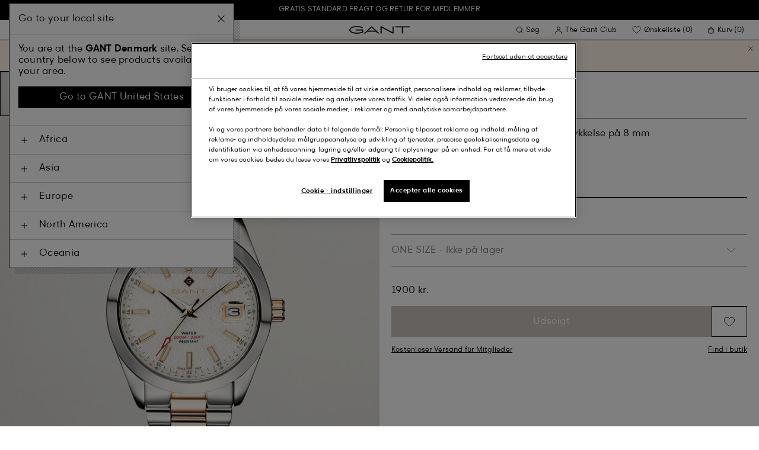

--- FILE ---
content_type: text/html;charset=UTF-8
request_url: https://www.gant.dk/on/demandware.store/Sites-Gant-NORDIC-Site/da_DK/DynamicYield-GetDynamicRecommendations?pageContext=%7B%22type%22:%22PRODUCT%22,%22lng%22:%22da_DK%22,%22data%22:[%227333240004457%22],%22campaigns%22:null%7D
body_size: 9015
content:
    <div data-dy-analytics-object="{&quot;campaignId&quot;:1288958,&quot;campaignName&quot;:&quot;PDP_Recommendation_2&quot;,&quot;experienceId&quot;:2173886,&quot;experienceName&quot;:&quot;Viewed Together&quot;,&quot;variationId&quot;:102369006,&quot;variationName&quot;:&quot;VT&quot;}"></div>

    



<section class="o-section dy-recommendation-slider">




<header
    class="c-section-header"
>
    <h2 class="section-header__title" js-hook-modal-title>
        Anbefalet til dig
    </h2>

    

    

</header>


<div class="o-container">
<div class="o-grid">
<div class="o-col-24">
<div
class="c-product-range-slider show--swatches swiper"
js-hook-product-range-slider
js-hook-product-recommendations id="slider_8f34f52dc1391b93b1438a50a4" js-hook-inview data-inview-threshold="0.3" data-inview-trigger="product-range-slider::inview" data-decision-id=nbMtNDgyODA0MjU1MTcyNzY3OTQ5zgAaBzGpMTAzMzU1NzQ5AZCRzgYaBu6jNTExwNkgMTI4OWJjMzgyNzEzZmZiZTRjYzIyZWIzZWU3YTk1NDmzNTQ1NjQ4NTc1NjcyMTA3NDgzM8DAwA==
>




<button class="c-button button--icon product-range-slider__arrow product-range-slider__arrow--left u-hidden" tabindex="0"

type="button" js-hook-slider-prev tabindex=0 aria-label=Forrige


>




<div class="button__icon-wrapper">
<span class="button__icon">








    <svg focusable="false" class="c-icon icon--arrow-slider" name="[object Object]" viewBox="0 0 32 10"
        width="15px" height="15px">
        <path fill-rule="evenodd" clip-rule="evenodd" d="M30.083 5.5H0v-1h30.083l-3.147-3.146.708-.708L31.997 5l-4.353 4.354-.708-.708L30.083 5.5z" fill="currentColor"/>
    </svg>
    

</span>
</div>



</button>

<div class="swiper-wrapper" js-hook-slider-slides>


<div
class="swiper-slide"
data-gtm-placement-name="Product Slider - Anbefalet til dig"
data-gtm-list="Recommendations PDP"
data-pid="892136005-323"
data-slot-id="mISkdHlwZadQUk9EVUNUpGRhdGGRrTczMzMyNDAwMDQ0NTeobG9jYXRpb27ZT3d3dy5nYW50LmRrL1NpdGVzLUdhbnQtTk9SRElDLVNpdGUvZGFfREsvRHluYW1pY1lpZWxkLUdldER5bmFtaWNSZWNvbW1lbmRhdGlvbnOjbG5npWRhX0RLzgABp3/OAAM1hcMArTczMzMyNDAwMDIxOTQQAA==*nbMtNDgyODA0MjU1MTcyNzY3OTQ5zgAaBzGpMTAzMzU1NzQ5AZCRzgYaBu6jNTExwNkgMTI4OWJjMzgyNzEzZmZiZTRjYzIyZWIzZWU3YTk1NDmzNTQ1NjQ4NTc1NjcyMTA3NDgzM8DAwA=="
js-hook-gtm-tile-wrapper
js-hook-gtm-tile
>






































































































<div class="c-product-tile" data-inview-threshold="0.3" data-disable-lazy-load="false" js-hook-product-tile js-hook-gtm-product-tile data-gtm-name='Sussex ur' data-gtm-impressions-event='{&quot;name&quot;:&quot;Sussex Watch&quot;,&quot;id&quot;:&quot;892136005&quot;,&quot;firstAvailableEAN&quot;:&quot;7333240002194&quot;,&quot;price&quot;:1390,&quot;brand&quot;:&quot;WOMEN&quot;,&quot;category&quot;:&quot;TIME/TIME&quot;,&quot;variant&quot;:&quot;PONDEROSA PINE&quot;,&quot;dimension7&quot;:&quot;7333240002194&quot;,&quot;dimension15&quot;:&quot;892136005-323&quot;,&quot;dimension2&quot;:&quot;undefined&quot;,&quot;dimension3&quot;:&quot;stock FP&quot;,&quot;dimension4&quot;:&quot;false&quot;,&quot;dimension23&quot;:&quot;892136005-323-ONE SIZE&quot;,&quot;list&quot;:&quot;Ur&quot;,&quot;productSize&quot;:&quot;ONE SIZE&quot;,&quot;isGift&quot;:&quot;no&quot;}' data-master='7333240002194'>
    





<div class="product-tile__image-container">
    
    





<button class="c-button c-button--secondary button--icon wishlist__button" tabindex="0"

type="button" js-hook-wishlist-button data-pid="7333240002194" data-add-url="/on/demandware.store/Sites-Gant-NORDIC-Site/da_DK/Wishlist-AddProduct?pid=7333240002194" data-remove-url="/on/demandware.store/Sites-Gant-NORDIC-Site/da_DK/Wishlist-RemoveProduct?pid=7333240002194&isFromWishlistLanding=" data-become-member-url="/on/demandware.store/Sites-Gant-NORDIC-Site/da_DK/Account-MemberModal?isFromWishlist=true&pid=7333240002194" data-add-to-wishlist-msg="Føj til ønskeliste" data-remove-from-wishlist-msg="Fjern fra ønskeliste" data-logged-out-wishlist-msg="Bliv medlem for at tilføje favoritprodukter" 


>




<div class="button__icon-wrapper">
<span class="button__icon">








    <svg focusable="false" class="c-icon icon--wishlistHeart" name="[object Object]" viewBox="0 0 22 20"
        width="20" height="17">
        <path id="pathstroke" d="M7.893 16.073 7.43 15.7a41.083 41.083 0 0 1-2.468-2.209c-.667-.65-1.469-1.484-2.142-2.372a10.701 10.701 0 0 1-1.058-1.674C1.47 8.858 1 7.758 1 6.37 1 3.404 3.42 1 6.405 1A5.41 5.41 0 0 1 11 3.54 5.41 5.41 0 0 1 15.595 1C18.58 1 21 3.404 21 6.369c0 1.343-.438 2.416-.719 3-.313.655-.69 1.224-1.013 1.668-.65.89-1.422 1.727-2.066 2.378a40.294 40.294 0 0 1-2.556 2.366l-.22.184-3.268 2.727-3.265-2.619Z" fill="currentColor"/><path id="stroke" d="m7.693 15.913-.01-.008-.017-.014.227.182-.462-.374a41.083 41.083 0 0 1-2.468-2.209c-.667-.65-1.469-1.484-2.142-2.372a10.701 10.701 0 0 1-1.058-1.674C1.47 8.858 1 7.758 1 6.37 1 3.404 3.42 1 6.405 1A5.41 5.41 0 0 1 11 3.54 5.41 5.41 0 0 1 15.595 1C18.58 1 21 3.404 21 6.369c0 1.343-.438 2.416-.719 3-.313.655-.69 1.224-1.013 1.668-.65.89-1.422 1.727-2.066 2.378a40.294 40.294 0 0 1-2.556 2.366l-.22.184.151-.126-.01.008m-6.873.067 3.464 2.778 3.409-2.844" stroke-width="1.2" stroke="currentColor"/>
    </svg>
    

</span>
</div>



</button>



    <a class="product-tile__link" tabindex="0" href="/sussex-ur-ponderosa-pine/7333240002194.html" js-hook-product-tile-link>
        <div class="product-tile__image-wrapper " js-hook-image-swapper>
            

            
                




<figure
class="c-image image--object-fit-cover product-tile__image product-tile__image-swap-image"
js-hook-image js-hook-objectfit-container 
>
<picture js-hook-picture>


<source
media="(max-width: 319px)"
data-srcset="https://www.gant.dk/dw/image/v2/BFLN_PRD/on/demandware.static/-/Sites-gant-master/default/dw7d7e0988/pim/202203/892136005/323/202203-892136005-323-flat-fv-1.jpg?sw=160 1x, https://www.gant.dk/dw/image/v2/BFLN_PRD/on/demandware.static/-/Sites-gant-master/default/dw7d7e0988/pim/202203/892136005/323/202203-892136005-323-flat-fv-1.jpg?sw=320 2x"
srcset="">

<source
media="(min-width: 320px) and (max-width: 479px)"
data-srcset="https://www.gant.dk/dw/image/v2/BFLN_PRD/on/demandware.static/-/Sites-gant-master/default/dw7d7e0988/pim/202203/892136005/323/202203-892136005-323-flat-fv-1.jpg?sw=256 1x, https://www.gant.dk/dw/image/v2/BFLN_PRD/on/demandware.static/-/Sites-gant-master/default/dw7d7e0988/pim/202203/892136005/323/202203-892136005-323-flat-fv-1.jpg?sw=512 2x"
srcset="">

<source
media="(min-width: 480px) and (max-width: 1365px)"
data-srcset="https://www.gant.dk/dw/image/v2/BFLN_PRD/on/demandware.static/-/Sites-gant-master/default/dw7d7e0988/pim/202203/892136005/323/202203-892136005-323-flat-fv-1.jpg?sw=360 1x, https://www.gant.dk/dw/image/v2/BFLN_PRD/on/demandware.static/-/Sites-gant-master/default/dw7d7e0988/pim/202203/892136005/323/202203-892136005-323-flat-fv-1.jpg?sw=720 2x"
srcset="">

<source
media="(min-width: 1366px)"
data-srcset="https://www.gant.dk/dw/image/v2/BFLN_PRD/on/demandware.static/-/Sites-gant-master/default/dw7d7e0988/pim/202203/892136005/323/202203-892136005-323-flat-fv-1.jpg?sw=550 1x, https://www.gant.dk/dw/image/v2/BFLN_PRD/on/demandware.static/-/Sites-gant-master/default/dw7d7e0988/pim/202203/892136005/323/202203-892136005-323-flat-fv-1.jpg?sw=1100 2x"
srcset="">


<img
class="image__default image--object-fit-cover"
alt="Sussex ur"
 js-hook-objectfit-img width="435" height="544" data-src="https://www.gant.dk/dw/image/v2/BFLN_PRD/on/demandware.static/-/Sites-gant-master/default/dw7d7e0988/pim/202203/892136005/323/202203-892136005-323-flat-fv-1.jpg?sw=550" />

<img
class="image__ghost u-hidden-with-nojs image--object-fit-cover"
aria-hidden="true"
src="/on/demandware.static/Sites-Gant-NORDIC-Site/-/default/dw71a04811/images/spacer.png"
alt="Sussex ur"
width="435" height="544"
js-hook-objectfit-img
js-hook-shadow-image />

</picture>
<noscript>
<picture>


<source
media="(max-width: 319px)"
srcset="https://www.gant.dk/dw/image/v2/BFLN_PRD/on/demandware.static/-/Sites-gant-master/default/dw7d7e0988/pim/202203/892136005/323/202203-892136005-323-flat-fv-1.jpg?sw=160 1x, https://www.gant.dk/dw/image/v2/BFLN_PRD/on/demandware.static/-/Sites-gant-master/default/dw7d7e0988/pim/202203/892136005/323/202203-892136005-323-flat-fv-1.jpg?sw=320 2x">

<source
media="(min-width: 320px) and (max-width: 479px)"
srcset="https://www.gant.dk/dw/image/v2/BFLN_PRD/on/demandware.static/-/Sites-gant-master/default/dw7d7e0988/pim/202203/892136005/323/202203-892136005-323-flat-fv-1.jpg?sw=256 1x, https://www.gant.dk/dw/image/v2/BFLN_PRD/on/demandware.static/-/Sites-gant-master/default/dw7d7e0988/pim/202203/892136005/323/202203-892136005-323-flat-fv-1.jpg?sw=512 2x">

<source
media="(min-width: 480px) and (max-width: 1365px)"
srcset="https://www.gant.dk/dw/image/v2/BFLN_PRD/on/demandware.static/-/Sites-gant-master/default/dw7d7e0988/pim/202203/892136005/323/202203-892136005-323-flat-fv-1.jpg?sw=360 1x, https://www.gant.dk/dw/image/v2/BFLN_PRD/on/demandware.static/-/Sites-gant-master/default/dw7d7e0988/pim/202203/892136005/323/202203-892136005-323-flat-fv-1.jpg?sw=720 2x">

<source
media="(min-width: 1366px)"
srcset="https://www.gant.dk/dw/image/v2/BFLN_PRD/on/demandware.static/-/Sites-gant-master/default/dw7d7e0988/pim/202203/892136005/323/202203-892136005-323-flat-fv-1.jpg?sw=550 1x, https://www.gant.dk/dw/image/v2/BFLN_PRD/on/demandware.static/-/Sites-gant-master/default/dw7d7e0988/pim/202203/892136005/323/202203-892136005-323-flat-fv-1.jpg?sw=1100 2x">


<img
class="image--object-fit-cover"
src="https://www.gant.dk/dw/image/v2/BFLN_PRD/on/demandware.static/-/Sites-gant-master/default/dw7d7e0988/pim/202203/892136005/323/202203-892136005-323-flat-fv-1.jpg?sw=550"
width="435" height="544"
js-hook-objectfit-img
/>
</picture>
</noscript>

</figure>

            

            
        </div>
    </a>
</div>


    <a class="product-tile__link" tabindex="0" href="/sussex-ur-ponderosa-pine/7333240002194.html" js-hook-product-tile-link>
        <!-- dwMarker="product" dwContentID="c82a50d6be15f399aa368eb016" -->
        <div class="product-tile__body" js-hook-product-tile-body>
            

            

            <h3 class="product-tile__title" itemprop="name">
    Sussex ur
</h3>

            <div class="product-tile__pricing">
                






<div class="c-price" js-hook-price>


<span class="u-sr-only">1390 kr.</span>

<span class="price__items" aria-hidden="true" tabindex="-1">


<span class="price__item price__item--sales">
<span class="price__value" itemprop="lowPrice" content="1390 kr." js-hook-product-price data-product-price="1390.0">
1390 kr.
</span>
</span>



</span>


</div>

            </div>

            

            





        </div>
        <!-- END_dwmarker -->
    </a>
</div>



</div>



<div
class="swiper-slide"
data-gtm-placement-name="Product Slider - Anbefalet til dig"
data-gtm-list="Recommendations PDP"
data-pid="892161011-110"
data-slot-id="mISkdHlwZadQUk9EVUNUpGRhdGGRrTczMzMyNDAwMDQ0NTeobG9jYXRpb27ZT3d3dy5nYW50LmRrL1NpdGVzLUdhbnQtTk9SRElDLVNpdGUvZGFfREsvRHluYW1pY1lpZWxkLUdldER5bmFtaWNSZWNvbW1lbmRhdGlvbnOjbG5npWRhX0RLzgABp3/OAAM1hcMBrTczMzMyNDAwMDc1NjQQAQ==*nbMtNDgyODA0MjU1MTcyNzY3OTQ5zgAaBzGpMTAzMzU1NzQ5AZCRzgYaBu6jNTExwNkgMTI4OWJjMzgyNzEzZmZiZTRjYzIyZWIzZWU3YTk1NDmzNTQ1NjQ4NTc1NjcyMTA3NDgzM8DAwA=="
js-hook-gtm-tile-wrapper
js-hook-gtm-tile
>






































































































<div class="c-product-tile" data-inview-threshold="0.3" data-disable-lazy-load="false" js-hook-product-tile js-hook-gtm-product-tile data-gtm-name='Eastham ur' data-gtm-impressions-event='{&quot;name&quot;:&quot;Eastham Watch&quot;,&quot;id&quot;:&quot;892161011&quot;,&quot;firstAvailableEAN&quot;:&quot;7333240007564&quot;,&quot;price&quot;:1490,&quot;brand&quot;:&quot;MEN&quot;,&quot;category&quot;:&quot;TIME/TIME&quot;,&quot;variant&quot;:&quot;WHITE&quot;,&quot;dimension7&quot;:&quot;7333240007564&quot;,&quot;dimension15&quot;:&quot;892161011-110&quot;,&quot;dimension2&quot;:&quot;undefined&quot;,&quot;dimension3&quot;:&quot;stock FP&quot;,&quot;dimension4&quot;:&quot;false&quot;,&quot;dimension23&quot;:&quot;892161011-110-ONE SIZE&quot;,&quot;list&quot;:&quot;Ur&quot;,&quot;productSize&quot;:&quot;ONE SIZE&quot;,&quot;isGift&quot;:&quot;no&quot;}' data-master='7333240007564'>
    





<div class="product-tile__image-container">
    
    





<button class="c-button c-button--secondary button--icon wishlist__button" tabindex="0"

type="button" js-hook-wishlist-button data-pid="7333240007564" data-add-url="/on/demandware.store/Sites-Gant-NORDIC-Site/da_DK/Wishlist-AddProduct?pid=7333240007564" data-remove-url="/on/demandware.store/Sites-Gant-NORDIC-Site/da_DK/Wishlist-RemoveProduct?pid=7333240007564&isFromWishlistLanding=" data-become-member-url="/on/demandware.store/Sites-Gant-NORDIC-Site/da_DK/Account-MemberModal?isFromWishlist=true&pid=7333240007564" data-add-to-wishlist-msg="Føj til ønskeliste" data-remove-from-wishlist-msg="Fjern fra ønskeliste" data-logged-out-wishlist-msg="Bliv medlem for at tilføje favoritprodukter" 


>




<div class="button__icon-wrapper">
<span class="button__icon">








    <svg focusable="false" class="c-icon icon--wishlistHeart" name="[object Object]" viewBox="0 0 22 20"
        width="20" height="17">
        <path id="pathstroke" d="M7.893 16.073 7.43 15.7a41.083 41.083 0 0 1-2.468-2.209c-.667-.65-1.469-1.484-2.142-2.372a10.701 10.701 0 0 1-1.058-1.674C1.47 8.858 1 7.758 1 6.37 1 3.404 3.42 1 6.405 1A5.41 5.41 0 0 1 11 3.54 5.41 5.41 0 0 1 15.595 1C18.58 1 21 3.404 21 6.369c0 1.343-.438 2.416-.719 3-.313.655-.69 1.224-1.013 1.668-.65.89-1.422 1.727-2.066 2.378a40.294 40.294 0 0 1-2.556 2.366l-.22.184-3.268 2.727-3.265-2.619Z" fill="currentColor"/><path id="stroke" d="m7.693 15.913-.01-.008-.017-.014.227.182-.462-.374a41.083 41.083 0 0 1-2.468-2.209c-.667-.65-1.469-1.484-2.142-2.372a10.701 10.701 0 0 1-1.058-1.674C1.47 8.858 1 7.758 1 6.37 1 3.404 3.42 1 6.405 1A5.41 5.41 0 0 1 11 3.54 5.41 5.41 0 0 1 15.595 1C18.58 1 21 3.404 21 6.369c0 1.343-.438 2.416-.719 3-.313.655-.69 1.224-1.013 1.668-.65.89-1.422 1.727-2.066 2.378a40.294 40.294 0 0 1-2.556 2.366l-.22.184.151-.126-.01.008m-6.873.067 3.464 2.778 3.409-2.844" stroke-width="1.2" stroke="currentColor"/>
    </svg>
    

</span>
</div>



</button>



    <a class="product-tile__link" tabindex="0" href="/eastham-ur-white/7333240007564.html" js-hook-product-tile-link>
        <div class="product-tile__image-wrapper " js-hook-image-swapper>
            

            
                




<figure
class="c-image image--object-fit-cover product-tile__image product-tile__image-swap-image"
js-hook-image js-hook-objectfit-container 
>
<picture js-hook-picture>


<source
media="(max-width: 319px)"
data-srcset="https://www.gant.dk/dw/image/v2/BFLN_PRD/on/demandware.static/-/Sites-gant-master/default/dwc4af0ad9/pim/202203/892161011/110/202203-892161011-110-flat-fv-1.jpg?sw=160 1x, https://www.gant.dk/dw/image/v2/BFLN_PRD/on/demandware.static/-/Sites-gant-master/default/dwc4af0ad9/pim/202203/892161011/110/202203-892161011-110-flat-fv-1.jpg?sw=320 2x"
srcset="">

<source
media="(min-width: 320px) and (max-width: 479px)"
data-srcset="https://www.gant.dk/dw/image/v2/BFLN_PRD/on/demandware.static/-/Sites-gant-master/default/dwc4af0ad9/pim/202203/892161011/110/202203-892161011-110-flat-fv-1.jpg?sw=256 1x, https://www.gant.dk/dw/image/v2/BFLN_PRD/on/demandware.static/-/Sites-gant-master/default/dwc4af0ad9/pim/202203/892161011/110/202203-892161011-110-flat-fv-1.jpg?sw=512 2x"
srcset="">

<source
media="(min-width: 480px) and (max-width: 1365px)"
data-srcset="https://www.gant.dk/dw/image/v2/BFLN_PRD/on/demandware.static/-/Sites-gant-master/default/dwc4af0ad9/pim/202203/892161011/110/202203-892161011-110-flat-fv-1.jpg?sw=360 1x, https://www.gant.dk/dw/image/v2/BFLN_PRD/on/demandware.static/-/Sites-gant-master/default/dwc4af0ad9/pim/202203/892161011/110/202203-892161011-110-flat-fv-1.jpg?sw=720 2x"
srcset="">

<source
media="(min-width: 1366px)"
data-srcset="https://www.gant.dk/dw/image/v2/BFLN_PRD/on/demandware.static/-/Sites-gant-master/default/dwc4af0ad9/pim/202203/892161011/110/202203-892161011-110-flat-fv-1.jpg?sw=550 1x, https://www.gant.dk/dw/image/v2/BFLN_PRD/on/demandware.static/-/Sites-gant-master/default/dwc4af0ad9/pim/202203/892161011/110/202203-892161011-110-flat-fv-1.jpg?sw=1100 2x"
srcset="">


<img
class="image__default image--object-fit-cover"
alt="Eastham ur"
 js-hook-objectfit-img width="435" height="544" data-src="https://www.gant.dk/dw/image/v2/BFLN_PRD/on/demandware.static/-/Sites-gant-master/default/dwc4af0ad9/pim/202203/892161011/110/202203-892161011-110-flat-fv-1.jpg?sw=550" />

<img
class="image__ghost u-hidden-with-nojs image--object-fit-cover"
aria-hidden="true"
src="/on/demandware.static/Sites-Gant-NORDIC-Site/-/default/dw71a04811/images/spacer.png"
alt="Eastham ur"
width="435" height="544"
js-hook-objectfit-img
js-hook-shadow-image />

</picture>
<noscript>
<picture>


<source
media="(max-width: 319px)"
srcset="https://www.gant.dk/dw/image/v2/BFLN_PRD/on/demandware.static/-/Sites-gant-master/default/dwc4af0ad9/pim/202203/892161011/110/202203-892161011-110-flat-fv-1.jpg?sw=160 1x, https://www.gant.dk/dw/image/v2/BFLN_PRD/on/demandware.static/-/Sites-gant-master/default/dwc4af0ad9/pim/202203/892161011/110/202203-892161011-110-flat-fv-1.jpg?sw=320 2x">

<source
media="(min-width: 320px) and (max-width: 479px)"
srcset="https://www.gant.dk/dw/image/v2/BFLN_PRD/on/demandware.static/-/Sites-gant-master/default/dwc4af0ad9/pim/202203/892161011/110/202203-892161011-110-flat-fv-1.jpg?sw=256 1x, https://www.gant.dk/dw/image/v2/BFLN_PRD/on/demandware.static/-/Sites-gant-master/default/dwc4af0ad9/pim/202203/892161011/110/202203-892161011-110-flat-fv-1.jpg?sw=512 2x">

<source
media="(min-width: 480px) and (max-width: 1365px)"
srcset="https://www.gant.dk/dw/image/v2/BFLN_PRD/on/demandware.static/-/Sites-gant-master/default/dwc4af0ad9/pim/202203/892161011/110/202203-892161011-110-flat-fv-1.jpg?sw=360 1x, https://www.gant.dk/dw/image/v2/BFLN_PRD/on/demandware.static/-/Sites-gant-master/default/dwc4af0ad9/pim/202203/892161011/110/202203-892161011-110-flat-fv-1.jpg?sw=720 2x">

<source
media="(min-width: 1366px)"
srcset="https://www.gant.dk/dw/image/v2/BFLN_PRD/on/demandware.static/-/Sites-gant-master/default/dwc4af0ad9/pim/202203/892161011/110/202203-892161011-110-flat-fv-1.jpg?sw=550 1x, https://www.gant.dk/dw/image/v2/BFLN_PRD/on/demandware.static/-/Sites-gant-master/default/dwc4af0ad9/pim/202203/892161011/110/202203-892161011-110-flat-fv-1.jpg?sw=1100 2x">


<img
class="image--object-fit-cover"
src="https://www.gant.dk/dw/image/v2/BFLN_PRD/on/demandware.static/-/Sites-gant-master/default/dwc4af0ad9/pim/202203/892161011/110/202203-892161011-110-flat-fv-1.jpg?sw=550"
width="435" height="544"
js-hook-objectfit-img
/>
</picture>
</noscript>

</figure>

            

            
        </div>
    </a>
</div>


    <a class="product-tile__link" tabindex="0" href="/eastham-ur-white/7333240007564.html" js-hook-product-tile-link>
        <!-- dwMarker="product" dwContentID="fdb7ec84cdcfda2660dfb96c1a" -->
        <div class="product-tile__body" js-hook-product-tile-body>
            

            

            <h3 class="product-tile__title" itemprop="name">
    Eastham ur
</h3>

            <div class="product-tile__pricing">
                






<div class="c-price" js-hook-price>


<span class="u-sr-only">1490 kr.</span>

<span class="price__items" aria-hidden="true" tabindex="-1">


<span class="price__item price__item--sales">
<span class="price__value" itemprop="lowPrice" content="1490 kr." js-hook-product-price data-product-price="1490.0">
1490 kr.
</span>
</span>



</span>


</div>

            </div>

            

            





        </div>
        <!-- END_dwmarker -->
    </a>
</div>



</div>



<div
class="swiper-slide"
data-gtm-placement-name="Product Slider - Anbefalet til dig"
data-gtm-list="Recommendations PDP"
data-pid="892181102-110"
data-slot-id="mISkdHlwZadQUk9EVUNUpGRhdGGRrTczMzMyNDAwMDQ0NTeobG9jYXRpb27ZT3d3dy5nYW50LmRrL1NpdGVzLUdhbnQtTk9SRElDLVNpdGUvZGFfREsvRHluYW1pY1lpZWxkLUdldER5bmFtaWNSZWNvbW1lbmRhdGlvbnOjbG5npWRhX0RLzgABp3/OAAM1hcMCrTczMzMyNDAwMTIyODUQAg==*nbMtNDgyODA0MjU1MTcyNzY3OTQ5zgAaBzGpMTAzMzU1NzQ5AZCRzgYaBu6jNTExwNkgMTI4OWJjMzgyNzEzZmZiZTRjYzIyZWIzZWU3YTk1NDmzNTQ1NjQ4NTc1NjcyMTA3NDgzM8DAwA=="
js-hook-gtm-tile-wrapper
js-hook-gtm-tile
>






































































































<div class="c-product-tile" data-inview-threshold="0.3" data-disable-lazy-load="false" js-hook-product-tile js-hook-gtm-product-tile data-gtm-name='Sussex Mini Bijou ur' data-gtm-impressions-event='{&quot;name&quot;:&quot;Sussex Mini Bijou Watch&quot;,&quot;id&quot;:&quot;892181102&quot;,&quot;firstAvailableEAN&quot;:&quot;7333240012285&quot;,&quot;price&quot;:1690,&quot;brand&quot;:&quot;WOMEN&quot;,&quot;category&quot;:&quot;TIME/TIME&quot;,&quot;variant&quot;:&quot;WHITE&quot;,&quot;dimension7&quot;:&quot;7333240012285&quot;,&quot;dimension15&quot;:&quot;892181102-110&quot;,&quot;dimension2&quot;:&quot;undefined&quot;,&quot;dimension3&quot;:&quot;stock FP&quot;,&quot;dimension4&quot;:&quot;false&quot;,&quot;dimension23&quot;:&quot;892181102-110-ONE SIZE&quot;,&quot;list&quot;:&quot;Ur&quot;,&quot;productSize&quot;:&quot;ONE SIZE&quot;,&quot;isGift&quot;:&quot;no&quot;}' data-master='7333240012285'>
    





<div class="product-tile__image-container">
    
    





<button class="c-button c-button--secondary button--icon wishlist__button" tabindex="0"

type="button" js-hook-wishlist-button data-pid="7333240012285" data-add-url="/on/demandware.store/Sites-Gant-NORDIC-Site/da_DK/Wishlist-AddProduct?pid=7333240012285" data-remove-url="/on/demandware.store/Sites-Gant-NORDIC-Site/da_DK/Wishlist-RemoveProduct?pid=7333240012285&isFromWishlistLanding=" data-become-member-url="/on/demandware.store/Sites-Gant-NORDIC-Site/da_DK/Account-MemberModal?isFromWishlist=true&pid=7333240012285" data-add-to-wishlist-msg="Føj til ønskeliste" data-remove-from-wishlist-msg="Fjern fra ønskeliste" data-logged-out-wishlist-msg="Bliv medlem for at tilføje favoritprodukter" 


>




<div class="button__icon-wrapper">
<span class="button__icon">








    <svg focusable="false" class="c-icon icon--wishlistHeart" name="[object Object]" viewBox="0 0 22 20"
        width="20" height="17">
        <path id="pathstroke" d="M7.893 16.073 7.43 15.7a41.083 41.083 0 0 1-2.468-2.209c-.667-.65-1.469-1.484-2.142-2.372a10.701 10.701 0 0 1-1.058-1.674C1.47 8.858 1 7.758 1 6.37 1 3.404 3.42 1 6.405 1A5.41 5.41 0 0 1 11 3.54 5.41 5.41 0 0 1 15.595 1C18.58 1 21 3.404 21 6.369c0 1.343-.438 2.416-.719 3-.313.655-.69 1.224-1.013 1.668-.65.89-1.422 1.727-2.066 2.378a40.294 40.294 0 0 1-2.556 2.366l-.22.184-3.268 2.727-3.265-2.619Z" fill="currentColor"/><path id="stroke" d="m7.693 15.913-.01-.008-.017-.014.227.182-.462-.374a41.083 41.083 0 0 1-2.468-2.209c-.667-.65-1.469-1.484-2.142-2.372a10.701 10.701 0 0 1-1.058-1.674C1.47 8.858 1 7.758 1 6.37 1 3.404 3.42 1 6.405 1A5.41 5.41 0 0 1 11 3.54 5.41 5.41 0 0 1 15.595 1C18.58 1 21 3.404 21 6.369c0 1.343-.438 2.416-.719 3-.313.655-.69 1.224-1.013 1.668-.65.89-1.422 1.727-2.066 2.378a40.294 40.294 0 0 1-2.556 2.366l-.22.184.151-.126-.01.008m-6.873.067 3.464 2.778 3.409-2.844" stroke-width="1.2" stroke="currentColor"/>
    </svg>
    

</span>
</div>



</button>



    <a class="product-tile__link" tabindex="0" href="/sussex-mini-bijou-ur-white/7333240012285.html" js-hook-product-tile-link>
        <div class="product-tile__image-wrapper " js-hook-image-swapper>
            

            
                




<figure
class="c-image image--object-fit-cover product-tile__image product-tile__image-swap-image"
js-hook-image js-hook-objectfit-container 
>
<picture js-hook-picture>


<source
media="(max-width: 319px)"
data-srcset="https://www.gant.dk/dw/image/v2/BFLN_PRD/on/demandware.static/-/Sites-gant-master/default/dw3a820b98/PhotoStudio/time__1758621307__202503-892181102-110-flat-fv-1.jpg?sw=160 1x, https://www.gant.dk/dw/image/v2/BFLN_PRD/on/demandware.static/-/Sites-gant-master/default/dw3a820b98/PhotoStudio/time__1758621307__202503-892181102-110-flat-fv-1.jpg?sw=320 2x"
srcset="">

<source
media="(min-width: 320px) and (max-width: 479px)"
data-srcset="https://www.gant.dk/dw/image/v2/BFLN_PRD/on/demandware.static/-/Sites-gant-master/default/dw3a820b98/PhotoStudio/time__1758621307__202503-892181102-110-flat-fv-1.jpg?sw=256 1x, https://www.gant.dk/dw/image/v2/BFLN_PRD/on/demandware.static/-/Sites-gant-master/default/dw3a820b98/PhotoStudio/time__1758621307__202503-892181102-110-flat-fv-1.jpg?sw=512 2x"
srcset="">

<source
media="(min-width: 480px) and (max-width: 1365px)"
data-srcset="https://www.gant.dk/dw/image/v2/BFLN_PRD/on/demandware.static/-/Sites-gant-master/default/dw3a820b98/PhotoStudio/time__1758621307__202503-892181102-110-flat-fv-1.jpg?sw=360 1x, https://www.gant.dk/dw/image/v2/BFLN_PRD/on/demandware.static/-/Sites-gant-master/default/dw3a820b98/PhotoStudio/time__1758621307__202503-892181102-110-flat-fv-1.jpg?sw=720 2x"
srcset="">

<source
media="(min-width: 1366px)"
data-srcset="https://www.gant.dk/dw/image/v2/BFLN_PRD/on/demandware.static/-/Sites-gant-master/default/dw3a820b98/PhotoStudio/time__1758621307__202503-892181102-110-flat-fv-1.jpg?sw=550 1x, https://www.gant.dk/dw/image/v2/BFLN_PRD/on/demandware.static/-/Sites-gant-master/default/dw3a820b98/PhotoStudio/time__1758621307__202503-892181102-110-flat-fv-1.jpg?sw=1100 2x"
srcset="">


<img
class="image__default image--object-fit-cover"
alt="Sussex Mini Bijou ur"
 js-hook-objectfit-img width="435" height="544" data-src="https://www.gant.dk/dw/image/v2/BFLN_PRD/on/demandware.static/-/Sites-gant-master/default/dw3a820b98/PhotoStudio/time__1758621307__202503-892181102-110-flat-fv-1.jpg?sw=550" />

<img
class="image__ghost u-hidden-with-nojs image--object-fit-cover"
aria-hidden="true"
src="/on/demandware.static/Sites-Gant-NORDIC-Site/-/default/dw71a04811/images/spacer.png"
alt="Sussex Mini Bijou ur"
width="435" height="544"
js-hook-objectfit-img
js-hook-shadow-image />

</picture>
<noscript>
<picture>


<source
media="(max-width: 319px)"
srcset="https://www.gant.dk/dw/image/v2/BFLN_PRD/on/demandware.static/-/Sites-gant-master/default/dw3a820b98/PhotoStudio/time__1758621307__202503-892181102-110-flat-fv-1.jpg?sw=160 1x, https://www.gant.dk/dw/image/v2/BFLN_PRD/on/demandware.static/-/Sites-gant-master/default/dw3a820b98/PhotoStudio/time__1758621307__202503-892181102-110-flat-fv-1.jpg?sw=320 2x">

<source
media="(min-width: 320px) and (max-width: 479px)"
srcset="https://www.gant.dk/dw/image/v2/BFLN_PRD/on/demandware.static/-/Sites-gant-master/default/dw3a820b98/PhotoStudio/time__1758621307__202503-892181102-110-flat-fv-1.jpg?sw=256 1x, https://www.gant.dk/dw/image/v2/BFLN_PRD/on/demandware.static/-/Sites-gant-master/default/dw3a820b98/PhotoStudio/time__1758621307__202503-892181102-110-flat-fv-1.jpg?sw=512 2x">

<source
media="(min-width: 480px) and (max-width: 1365px)"
srcset="https://www.gant.dk/dw/image/v2/BFLN_PRD/on/demandware.static/-/Sites-gant-master/default/dw3a820b98/PhotoStudio/time__1758621307__202503-892181102-110-flat-fv-1.jpg?sw=360 1x, https://www.gant.dk/dw/image/v2/BFLN_PRD/on/demandware.static/-/Sites-gant-master/default/dw3a820b98/PhotoStudio/time__1758621307__202503-892181102-110-flat-fv-1.jpg?sw=720 2x">

<source
media="(min-width: 1366px)"
srcset="https://www.gant.dk/dw/image/v2/BFLN_PRD/on/demandware.static/-/Sites-gant-master/default/dw3a820b98/PhotoStudio/time__1758621307__202503-892181102-110-flat-fv-1.jpg?sw=550 1x, https://www.gant.dk/dw/image/v2/BFLN_PRD/on/demandware.static/-/Sites-gant-master/default/dw3a820b98/PhotoStudio/time__1758621307__202503-892181102-110-flat-fv-1.jpg?sw=1100 2x">


<img
class="image--object-fit-cover"
src="https://www.gant.dk/dw/image/v2/BFLN_PRD/on/demandware.static/-/Sites-gant-master/default/dw3a820b98/PhotoStudio/time__1758621307__202503-892181102-110-flat-fv-1.jpg?sw=550"
width="435" height="544"
js-hook-objectfit-img
/>
</picture>
</noscript>

</figure>

            
                




<figure
class="c-image image--object-fit-cover product-tile__image product-tile__image-swap-image"
js-hook-image js-hook-objectfit-container 
>
<picture js-hook-picture>


<source
media="(max-width: 319px)"
data-srcset="https://www.gant.dk/dw/image/v2/BFLN_PRD/on/demandware.static/-/Sites-gant-master/default/dw89bb916d/PhotoStudio/time__1758621624__202503-892181102-110-flat-bv-1.jpg?sw=160 1x, https://www.gant.dk/dw/image/v2/BFLN_PRD/on/demandware.static/-/Sites-gant-master/default/dw89bb916d/PhotoStudio/time__1758621624__202503-892181102-110-flat-bv-1.jpg?sw=320 2x"
srcset="">

<source
media="(min-width: 320px) and (max-width: 479px)"
data-srcset="https://www.gant.dk/dw/image/v2/BFLN_PRD/on/demandware.static/-/Sites-gant-master/default/dw89bb916d/PhotoStudio/time__1758621624__202503-892181102-110-flat-bv-1.jpg?sw=256 1x, https://www.gant.dk/dw/image/v2/BFLN_PRD/on/demandware.static/-/Sites-gant-master/default/dw89bb916d/PhotoStudio/time__1758621624__202503-892181102-110-flat-bv-1.jpg?sw=512 2x"
srcset="">

<source
media="(min-width: 480px) and (max-width: 1365px)"
data-srcset="https://www.gant.dk/dw/image/v2/BFLN_PRD/on/demandware.static/-/Sites-gant-master/default/dw89bb916d/PhotoStudio/time__1758621624__202503-892181102-110-flat-bv-1.jpg?sw=360 1x, https://www.gant.dk/dw/image/v2/BFLN_PRD/on/demandware.static/-/Sites-gant-master/default/dw89bb916d/PhotoStudio/time__1758621624__202503-892181102-110-flat-bv-1.jpg?sw=720 2x"
srcset="">

<source
media="(min-width: 1366px)"
data-srcset="https://www.gant.dk/dw/image/v2/BFLN_PRD/on/demandware.static/-/Sites-gant-master/default/dw89bb916d/PhotoStudio/time__1758621624__202503-892181102-110-flat-bv-1.jpg?sw=550 1x, https://www.gant.dk/dw/image/v2/BFLN_PRD/on/demandware.static/-/Sites-gant-master/default/dw89bb916d/PhotoStudio/time__1758621624__202503-892181102-110-flat-bv-1.jpg?sw=1100 2x"
srcset="">


<img
class="image__default image--object-fit-cover"
alt="Sussex Mini Bijou ur"
 js-hook-objectfit-img width="435" height="544" data-src="https://www.gant.dk/dw/image/v2/BFLN_PRD/on/demandware.static/-/Sites-gant-master/default/dw89bb916d/PhotoStudio/time__1758621624__202503-892181102-110-flat-bv-1.jpg?sw=550" />

<img
class="image__ghost u-hidden-with-nojs image--object-fit-cover"
aria-hidden="true"
src="/on/demandware.static/Sites-Gant-NORDIC-Site/-/default/dw71a04811/images/spacer.png"
alt="Sussex Mini Bijou ur"
width="435" height="544"
js-hook-objectfit-img
js-hook-shadow-image />

</picture>
<noscript>
<picture>


<source
media="(max-width: 319px)"
srcset="https://www.gant.dk/dw/image/v2/BFLN_PRD/on/demandware.static/-/Sites-gant-master/default/dw89bb916d/PhotoStudio/time__1758621624__202503-892181102-110-flat-bv-1.jpg?sw=160 1x, https://www.gant.dk/dw/image/v2/BFLN_PRD/on/demandware.static/-/Sites-gant-master/default/dw89bb916d/PhotoStudio/time__1758621624__202503-892181102-110-flat-bv-1.jpg?sw=320 2x">

<source
media="(min-width: 320px) and (max-width: 479px)"
srcset="https://www.gant.dk/dw/image/v2/BFLN_PRD/on/demandware.static/-/Sites-gant-master/default/dw89bb916d/PhotoStudio/time__1758621624__202503-892181102-110-flat-bv-1.jpg?sw=256 1x, https://www.gant.dk/dw/image/v2/BFLN_PRD/on/demandware.static/-/Sites-gant-master/default/dw89bb916d/PhotoStudio/time__1758621624__202503-892181102-110-flat-bv-1.jpg?sw=512 2x">

<source
media="(min-width: 480px) and (max-width: 1365px)"
srcset="https://www.gant.dk/dw/image/v2/BFLN_PRD/on/demandware.static/-/Sites-gant-master/default/dw89bb916d/PhotoStudio/time__1758621624__202503-892181102-110-flat-bv-1.jpg?sw=360 1x, https://www.gant.dk/dw/image/v2/BFLN_PRD/on/demandware.static/-/Sites-gant-master/default/dw89bb916d/PhotoStudio/time__1758621624__202503-892181102-110-flat-bv-1.jpg?sw=720 2x">

<source
media="(min-width: 1366px)"
srcset="https://www.gant.dk/dw/image/v2/BFLN_PRD/on/demandware.static/-/Sites-gant-master/default/dw89bb916d/PhotoStudio/time__1758621624__202503-892181102-110-flat-bv-1.jpg?sw=550 1x, https://www.gant.dk/dw/image/v2/BFLN_PRD/on/demandware.static/-/Sites-gant-master/default/dw89bb916d/PhotoStudio/time__1758621624__202503-892181102-110-flat-bv-1.jpg?sw=1100 2x">


<img
class="image--object-fit-cover"
src="https://www.gant.dk/dw/image/v2/BFLN_PRD/on/demandware.static/-/Sites-gant-master/default/dw89bb916d/PhotoStudio/time__1758621624__202503-892181102-110-flat-bv-1.jpg?sw=550"
width="435" height="544"
js-hook-objectfit-img
/>
</picture>
</noscript>

</figure>

            

            
        </div>
    </a>
</div>


    <a class="product-tile__link" tabindex="0" href="/sussex-mini-bijou-ur-white/7333240012285.html" js-hook-product-tile-link>
        <!-- dwMarker="product" dwContentID="9f6f4051a862b98d9e40f6de5f" -->
        <div class="product-tile__body" js-hook-product-tile-body>
            

            

            <h3 class="product-tile__title" itemprop="name">
    Sussex Mini Bijou ur
</h3>

            <div class="product-tile__pricing">
                






<div class="c-price" js-hook-price>


<span class="u-sr-only">1690 kr.</span>

<span class="price__items" aria-hidden="true" tabindex="-1">


<span class="price__item price__item--sales">
<span class="price__value" itemprop="lowPrice" content="1690 kr." js-hook-product-price data-product-price="1690.0">
1690 kr.
</span>
</span>



</span>


</div>

            </div>

            

            





        </div>
        <!-- END_dwmarker -->
    </a>
</div>



</div>



<div
class="swiper-slide"
data-gtm-placement-name="Product Slider - Anbefalet til dig"
data-gtm-list="Recommendations PDP"
data-pid="892136008-110"
data-slot-id="mISkdHlwZadQUk9EVUNUpGRhdGGRrTczMzMyNDAwMDQ0NTeobG9jYXRpb27ZT3d3dy5nYW50LmRrL1NpdGVzLUdhbnQtTk9SRElDLVNpdGUvZGFfREsvRHluYW1pY1lpZWxkLUdldER5bmFtaWNSZWNvbW1lbmRhdGlvbnOjbG5npWRhX0RLzgABp3/OAAM1hcMDrTczMzMyNDAwMDMyNTIQAw==*nbMtNDgyODA0MjU1MTcyNzY3OTQ5zgAaBzGpMTAzMzU1NzQ5AZCRzgYaBu6jNTExwNkgMTI4OWJjMzgyNzEzZmZiZTRjYzIyZWIzZWU3YTk1NDmzNTQ1NjQ4NTc1NjcyMTA3NDgzM8DAwA=="
js-hook-gtm-tile-wrapper
js-hook-gtm-tile
>






































































































<div class="c-product-tile" data-inview-threshold="0.3" data-disable-lazy-load="false" js-hook-product-tile js-hook-gtm-product-tile data-gtm-name='Sussex ur' data-gtm-impressions-event='{&quot;name&quot;:&quot;Sussex Watch&quot;,&quot;id&quot;:&quot;892136008&quot;,&quot;firstAvailableEAN&quot;:&quot;7333240003252&quot;,&quot;price&quot;:1690,&quot;brand&quot;:&quot;WOMEN&quot;,&quot;category&quot;:&quot;TIME/TIME&quot;,&quot;variant&quot;:&quot;WHITE&quot;,&quot;dimension7&quot;:&quot;7333240003252&quot;,&quot;dimension15&quot;:&quot;892136008-110&quot;,&quot;dimension2&quot;:&quot;undefined&quot;,&quot;dimension3&quot;:&quot;stock FP&quot;,&quot;dimension4&quot;:&quot;false&quot;,&quot;dimension23&quot;:&quot;892136008-110-ONE SIZE&quot;,&quot;list&quot;:&quot;Ur&quot;,&quot;productSize&quot;:&quot;ONE SIZE&quot;,&quot;isGift&quot;:&quot;no&quot;}' data-master='7333240003252'>
    





<div class="product-tile__image-container">
    
    





<button class="c-button c-button--secondary button--icon wishlist__button" tabindex="0"

type="button" js-hook-wishlist-button data-pid="7333240003252" data-add-url="/on/demandware.store/Sites-Gant-NORDIC-Site/da_DK/Wishlist-AddProduct?pid=7333240003252" data-remove-url="/on/demandware.store/Sites-Gant-NORDIC-Site/da_DK/Wishlist-RemoveProduct?pid=7333240003252&isFromWishlistLanding=" data-become-member-url="/on/demandware.store/Sites-Gant-NORDIC-Site/da_DK/Account-MemberModal?isFromWishlist=true&pid=7333240003252" data-add-to-wishlist-msg="Føj til ønskeliste" data-remove-from-wishlist-msg="Fjern fra ønskeliste" data-logged-out-wishlist-msg="Bliv medlem for at tilføje favoritprodukter" 


>




<div class="button__icon-wrapper">
<span class="button__icon">








    <svg focusable="false" class="c-icon icon--wishlistHeart" name="[object Object]" viewBox="0 0 22 20"
        width="20" height="17">
        <path id="pathstroke" d="M7.893 16.073 7.43 15.7a41.083 41.083 0 0 1-2.468-2.209c-.667-.65-1.469-1.484-2.142-2.372a10.701 10.701 0 0 1-1.058-1.674C1.47 8.858 1 7.758 1 6.37 1 3.404 3.42 1 6.405 1A5.41 5.41 0 0 1 11 3.54 5.41 5.41 0 0 1 15.595 1C18.58 1 21 3.404 21 6.369c0 1.343-.438 2.416-.719 3-.313.655-.69 1.224-1.013 1.668-.65.89-1.422 1.727-2.066 2.378a40.294 40.294 0 0 1-2.556 2.366l-.22.184-3.268 2.727-3.265-2.619Z" fill="currentColor"/><path id="stroke" d="m7.693 15.913-.01-.008-.017-.014.227.182-.462-.374a41.083 41.083 0 0 1-2.468-2.209c-.667-.65-1.469-1.484-2.142-2.372a10.701 10.701 0 0 1-1.058-1.674C1.47 8.858 1 7.758 1 6.37 1 3.404 3.42 1 6.405 1A5.41 5.41 0 0 1 11 3.54 5.41 5.41 0 0 1 15.595 1C18.58 1 21 3.404 21 6.369c0 1.343-.438 2.416-.719 3-.313.655-.69 1.224-1.013 1.668-.65.89-1.422 1.727-2.066 2.378a40.294 40.294 0 0 1-2.556 2.366l-.22.184.151-.126-.01.008m-6.873.067 3.464 2.778 3.409-2.844" stroke-width="1.2" stroke="currentColor"/>
    </svg>
    

</span>
</div>



</button>



    <a class="product-tile__link" tabindex="0" href="/sussex-ur-white/7333240003252.html" js-hook-product-tile-link>
        <div class="product-tile__image-wrapper " js-hook-image-swapper>
            

            
                




<figure
class="c-image image--object-fit-cover product-tile__image product-tile__image-swap-image"
js-hook-image js-hook-objectfit-container 
>
<picture js-hook-picture>


<source
media="(max-width: 319px)"
data-srcset="https://www.gant.dk/dw/image/v2/BFLN_PRD/on/demandware.static/-/Sites-gant-master/default/dw2241dc3c/pim/202203/892136008/110/202203-892136008-110-flat-fv-1.jpg?sw=160 1x, https://www.gant.dk/dw/image/v2/BFLN_PRD/on/demandware.static/-/Sites-gant-master/default/dw2241dc3c/pim/202203/892136008/110/202203-892136008-110-flat-fv-1.jpg?sw=320 2x"
srcset="">

<source
media="(min-width: 320px) and (max-width: 479px)"
data-srcset="https://www.gant.dk/dw/image/v2/BFLN_PRD/on/demandware.static/-/Sites-gant-master/default/dw2241dc3c/pim/202203/892136008/110/202203-892136008-110-flat-fv-1.jpg?sw=256 1x, https://www.gant.dk/dw/image/v2/BFLN_PRD/on/demandware.static/-/Sites-gant-master/default/dw2241dc3c/pim/202203/892136008/110/202203-892136008-110-flat-fv-1.jpg?sw=512 2x"
srcset="">

<source
media="(min-width: 480px) and (max-width: 1365px)"
data-srcset="https://www.gant.dk/dw/image/v2/BFLN_PRD/on/demandware.static/-/Sites-gant-master/default/dw2241dc3c/pim/202203/892136008/110/202203-892136008-110-flat-fv-1.jpg?sw=360 1x, https://www.gant.dk/dw/image/v2/BFLN_PRD/on/demandware.static/-/Sites-gant-master/default/dw2241dc3c/pim/202203/892136008/110/202203-892136008-110-flat-fv-1.jpg?sw=720 2x"
srcset="">

<source
media="(min-width: 1366px)"
data-srcset="https://www.gant.dk/dw/image/v2/BFLN_PRD/on/demandware.static/-/Sites-gant-master/default/dw2241dc3c/pim/202203/892136008/110/202203-892136008-110-flat-fv-1.jpg?sw=550 1x, https://www.gant.dk/dw/image/v2/BFLN_PRD/on/demandware.static/-/Sites-gant-master/default/dw2241dc3c/pim/202203/892136008/110/202203-892136008-110-flat-fv-1.jpg?sw=1100 2x"
srcset="">


<img
class="image__default image--object-fit-cover"
alt="Sussex ur"
 js-hook-objectfit-img width="435" height="544" data-src="https://www.gant.dk/dw/image/v2/BFLN_PRD/on/demandware.static/-/Sites-gant-master/default/dw2241dc3c/pim/202203/892136008/110/202203-892136008-110-flat-fv-1.jpg?sw=550" />

<img
class="image__ghost u-hidden-with-nojs image--object-fit-cover"
aria-hidden="true"
src="/on/demandware.static/Sites-Gant-NORDIC-Site/-/default/dw71a04811/images/spacer.png"
alt="Sussex ur"
width="435" height="544"
js-hook-objectfit-img
js-hook-shadow-image />

</picture>
<noscript>
<picture>


<source
media="(max-width: 319px)"
srcset="https://www.gant.dk/dw/image/v2/BFLN_PRD/on/demandware.static/-/Sites-gant-master/default/dw2241dc3c/pim/202203/892136008/110/202203-892136008-110-flat-fv-1.jpg?sw=160 1x, https://www.gant.dk/dw/image/v2/BFLN_PRD/on/demandware.static/-/Sites-gant-master/default/dw2241dc3c/pim/202203/892136008/110/202203-892136008-110-flat-fv-1.jpg?sw=320 2x">

<source
media="(min-width: 320px) and (max-width: 479px)"
srcset="https://www.gant.dk/dw/image/v2/BFLN_PRD/on/demandware.static/-/Sites-gant-master/default/dw2241dc3c/pim/202203/892136008/110/202203-892136008-110-flat-fv-1.jpg?sw=256 1x, https://www.gant.dk/dw/image/v2/BFLN_PRD/on/demandware.static/-/Sites-gant-master/default/dw2241dc3c/pim/202203/892136008/110/202203-892136008-110-flat-fv-1.jpg?sw=512 2x">

<source
media="(min-width: 480px) and (max-width: 1365px)"
srcset="https://www.gant.dk/dw/image/v2/BFLN_PRD/on/demandware.static/-/Sites-gant-master/default/dw2241dc3c/pim/202203/892136008/110/202203-892136008-110-flat-fv-1.jpg?sw=360 1x, https://www.gant.dk/dw/image/v2/BFLN_PRD/on/demandware.static/-/Sites-gant-master/default/dw2241dc3c/pim/202203/892136008/110/202203-892136008-110-flat-fv-1.jpg?sw=720 2x">

<source
media="(min-width: 1366px)"
srcset="https://www.gant.dk/dw/image/v2/BFLN_PRD/on/demandware.static/-/Sites-gant-master/default/dw2241dc3c/pim/202203/892136008/110/202203-892136008-110-flat-fv-1.jpg?sw=550 1x, https://www.gant.dk/dw/image/v2/BFLN_PRD/on/demandware.static/-/Sites-gant-master/default/dw2241dc3c/pim/202203/892136008/110/202203-892136008-110-flat-fv-1.jpg?sw=1100 2x">


<img
class="image--object-fit-cover"
src="https://www.gant.dk/dw/image/v2/BFLN_PRD/on/demandware.static/-/Sites-gant-master/default/dw2241dc3c/pim/202203/892136008/110/202203-892136008-110-flat-fv-1.jpg?sw=550"
width="435" height="544"
js-hook-objectfit-img
/>
</picture>
</noscript>

</figure>

            

            
        </div>
    </a>
</div>


    <a class="product-tile__link" tabindex="0" href="/sussex-ur-white/7333240003252.html" js-hook-product-tile-link>
        <!-- dwMarker="product" dwContentID="6f950121879d87455ac88bbca8" -->
        <div class="product-tile__body" js-hook-product-tile-body>
            

            

            <h3 class="product-tile__title" itemprop="name">
    Sussex ur
</h3>

            <div class="product-tile__pricing">
                






<div class="c-price" js-hook-price>


<span class="u-sr-only">1690 kr.</span>

<span class="price__items" aria-hidden="true" tabindex="-1">


<span class="price__item price__item--sales">
<span class="price__value" itemprop="lowPrice" content="1690 kr." js-hook-product-price data-product-price="1690.0">
1690 kr.
</span>
</span>



</span>


</div>

            </div>

            

            





        </div>
        <!-- END_dwmarker -->
    </a>
</div>



</div>



<div
class="swiper-slide"
data-gtm-placement-name="Product Slider - Anbefalet til dig"
data-gtm-list="Recommendations PDP"
data-pid="892136011-373"
data-slot-id="mISkdHlwZadQUk9EVUNUpGRhdGGRrTczMzMyNDAwMDQ0NTeobG9jYXRpb27ZT3d3dy5nYW50LmRrL1NpdGVzLUdhbnQtTk9SRElDLVNpdGUvZGFfREsvRHluYW1pY1lpZWxkLUdldER5bmFtaWNSZWNvbW1lbmRhdGlvbnOjbG5npWRhX0RLzgABp3/OAAM1hcMErTczMzMyNDAwMDM3MjYQBA==*nbMtNDgyODA0MjU1MTcyNzY3OTQ5zgAaBzGpMTAzMzU1NzQ5AZCRzgYaBu6jNTExwNkgMTI4OWJjMzgyNzEzZmZiZTRjYzIyZWIzZWU3YTk1NDmzNTQ1NjQ4NTc1NjcyMTA3NDgzM8DAwA=="
js-hook-gtm-tile-wrapper
js-hook-gtm-tile
>






































































































<div class="c-product-tile" data-inview-threshold="0.3" data-disable-lazy-load="false" js-hook-product-tile js-hook-gtm-product-tile data-gtm-name='Sussex ur' data-gtm-impressions-event='{&quot;name&quot;:&quot;Sussex Watch&quot;,&quot;id&quot;:&quot;892136011&quot;,&quot;firstAvailableEAN&quot;:&quot;7333240003726&quot;,&quot;price&quot;:1690,&quot;brand&quot;:&quot;WOMEN&quot;,&quot;category&quot;:&quot;TIME/TIME&quot;,&quot;variant&quot;:&quot;IVY GREEN&quot;,&quot;dimension7&quot;:&quot;7333240003726&quot;,&quot;dimension15&quot;:&quot;892136011-373&quot;,&quot;dimension2&quot;:&quot;undefined&quot;,&quot;dimension3&quot;:&quot;stock FP&quot;,&quot;dimension4&quot;:&quot;false&quot;,&quot;dimension23&quot;:&quot;892136011-373-ONE SIZE&quot;,&quot;list&quot;:&quot;Ur&quot;,&quot;productSize&quot;:&quot;ONE SIZE&quot;,&quot;isGift&quot;:&quot;no&quot;}' data-master='7333240003726'>
    





<div class="product-tile__image-container">
    
    





<button class="c-button c-button--secondary button--icon wishlist__button" tabindex="0"

type="button" js-hook-wishlist-button data-pid="7333240003726" data-add-url="/on/demandware.store/Sites-Gant-NORDIC-Site/da_DK/Wishlist-AddProduct?pid=7333240003726" data-remove-url="/on/demandware.store/Sites-Gant-NORDIC-Site/da_DK/Wishlist-RemoveProduct?pid=7333240003726&isFromWishlistLanding=" data-become-member-url="/on/demandware.store/Sites-Gant-NORDIC-Site/da_DK/Account-MemberModal?isFromWishlist=true&pid=7333240003726" data-add-to-wishlist-msg="Føj til ønskeliste" data-remove-from-wishlist-msg="Fjern fra ønskeliste" data-logged-out-wishlist-msg="Bliv medlem for at tilføje favoritprodukter" 


>




<div class="button__icon-wrapper">
<span class="button__icon">








    <svg focusable="false" class="c-icon icon--wishlistHeart" name="[object Object]" viewBox="0 0 22 20"
        width="20" height="17">
        <path id="pathstroke" d="M7.893 16.073 7.43 15.7a41.083 41.083 0 0 1-2.468-2.209c-.667-.65-1.469-1.484-2.142-2.372a10.701 10.701 0 0 1-1.058-1.674C1.47 8.858 1 7.758 1 6.37 1 3.404 3.42 1 6.405 1A5.41 5.41 0 0 1 11 3.54 5.41 5.41 0 0 1 15.595 1C18.58 1 21 3.404 21 6.369c0 1.343-.438 2.416-.719 3-.313.655-.69 1.224-1.013 1.668-.65.89-1.422 1.727-2.066 2.378a40.294 40.294 0 0 1-2.556 2.366l-.22.184-3.268 2.727-3.265-2.619Z" fill="currentColor"/><path id="stroke" d="m7.693 15.913-.01-.008-.017-.014.227.182-.462-.374a41.083 41.083 0 0 1-2.468-2.209c-.667-.65-1.469-1.484-2.142-2.372a10.701 10.701 0 0 1-1.058-1.674C1.47 8.858 1 7.758 1 6.37 1 3.404 3.42 1 6.405 1A5.41 5.41 0 0 1 11 3.54 5.41 5.41 0 0 1 15.595 1C18.58 1 21 3.404 21 6.369c0 1.343-.438 2.416-.719 3-.313.655-.69 1.224-1.013 1.668-.65.89-1.422 1.727-2.066 2.378a40.294 40.294 0 0 1-2.556 2.366l-.22.184.151-.126-.01.008m-6.873.067 3.464 2.778 3.409-2.844" stroke-width="1.2" stroke="currentColor"/>
    </svg>
    

</span>
</div>



</button>



    <a class="product-tile__link" tabindex="0" href="/sussex-ur-ivy-green/7333240003726.html" js-hook-product-tile-link>
        <div class="product-tile__image-wrapper " js-hook-image-swapper>
            

            
                




<figure
class="c-image image--object-fit-cover product-tile__image product-tile__image-swap-image"
js-hook-image js-hook-objectfit-container 
>
<picture js-hook-picture>


<source
media="(max-width: 319px)"
data-srcset="https://www.gant.dk/dw/image/v2/BFLN_PRD/on/demandware.static/-/Sites-gant-master/default/dw9117c61d/pim/202203/892136011/373/202203-892136011-373-flat-fv-1.jpg?sw=160 1x, https://www.gant.dk/dw/image/v2/BFLN_PRD/on/demandware.static/-/Sites-gant-master/default/dw9117c61d/pim/202203/892136011/373/202203-892136011-373-flat-fv-1.jpg?sw=320 2x"
srcset="">

<source
media="(min-width: 320px) and (max-width: 479px)"
data-srcset="https://www.gant.dk/dw/image/v2/BFLN_PRD/on/demandware.static/-/Sites-gant-master/default/dw9117c61d/pim/202203/892136011/373/202203-892136011-373-flat-fv-1.jpg?sw=256 1x, https://www.gant.dk/dw/image/v2/BFLN_PRD/on/demandware.static/-/Sites-gant-master/default/dw9117c61d/pim/202203/892136011/373/202203-892136011-373-flat-fv-1.jpg?sw=512 2x"
srcset="">

<source
media="(min-width: 480px) and (max-width: 1365px)"
data-srcset="https://www.gant.dk/dw/image/v2/BFLN_PRD/on/demandware.static/-/Sites-gant-master/default/dw9117c61d/pim/202203/892136011/373/202203-892136011-373-flat-fv-1.jpg?sw=360 1x, https://www.gant.dk/dw/image/v2/BFLN_PRD/on/demandware.static/-/Sites-gant-master/default/dw9117c61d/pim/202203/892136011/373/202203-892136011-373-flat-fv-1.jpg?sw=720 2x"
srcset="">

<source
media="(min-width: 1366px)"
data-srcset="https://www.gant.dk/dw/image/v2/BFLN_PRD/on/demandware.static/-/Sites-gant-master/default/dw9117c61d/pim/202203/892136011/373/202203-892136011-373-flat-fv-1.jpg?sw=550 1x, https://www.gant.dk/dw/image/v2/BFLN_PRD/on/demandware.static/-/Sites-gant-master/default/dw9117c61d/pim/202203/892136011/373/202203-892136011-373-flat-fv-1.jpg?sw=1100 2x"
srcset="">


<img
class="image__default image--object-fit-cover"
alt="Sussex ur"
 js-hook-objectfit-img width="435" height="544" data-src="https://www.gant.dk/dw/image/v2/BFLN_PRD/on/demandware.static/-/Sites-gant-master/default/dw9117c61d/pim/202203/892136011/373/202203-892136011-373-flat-fv-1.jpg?sw=550" />

<img
class="image__ghost u-hidden-with-nojs image--object-fit-cover"
aria-hidden="true"
src="/on/demandware.static/Sites-Gant-NORDIC-Site/-/default/dw71a04811/images/spacer.png"
alt="Sussex ur"
width="435" height="544"
js-hook-objectfit-img
js-hook-shadow-image />

</picture>
<noscript>
<picture>


<source
media="(max-width: 319px)"
srcset="https://www.gant.dk/dw/image/v2/BFLN_PRD/on/demandware.static/-/Sites-gant-master/default/dw9117c61d/pim/202203/892136011/373/202203-892136011-373-flat-fv-1.jpg?sw=160 1x, https://www.gant.dk/dw/image/v2/BFLN_PRD/on/demandware.static/-/Sites-gant-master/default/dw9117c61d/pim/202203/892136011/373/202203-892136011-373-flat-fv-1.jpg?sw=320 2x">

<source
media="(min-width: 320px) and (max-width: 479px)"
srcset="https://www.gant.dk/dw/image/v2/BFLN_PRD/on/demandware.static/-/Sites-gant-master/default/dw9117c61d/pim/202203/892136011/373/202203-892136011-373-flat-fv-1.jpg?sw=256 1x, https://www.gant.dk/dw/image/v2/BFLN_PRD/on/demandware.static/-/Sites-gant-master/default/dw9117c61d/pim/202203/892136011/373/202203-892136011-373-flat-fv-1.jpg?sw=512 2x">

<source
media="(min-width: 480px) and (max-width: 1365px)"
srcset="https://www.gant.dk/dw/image/v2/BFLN_PRD/on/demandware.static/-/Sites-gant-master/default/dw9117c61d/pim/202203/892136011/373/202203-892136011-373-flat-fv-1.jpg?sw=360 1x, https://www.gant.dk/dw/image/v2/BFLN_PRD/on/demandware.static/-/Sites-gant-master/default/dw9117c61d/pim/202203/892136011/373/202203-892136011-373-flat-fv-1.jpg?sw=720 2x">

<source
media="(min-width: 1366px)"
srcset="https://www.gant.dk/dw/image/v2/BFLN_PRD/on/demandware.static/-/Sites-gant-master/default/dw9117c61d/pim/202203/892136011/373/202203-892136011-373-flat-fv-1.jpg?sw=550 1x, https://www.gant.dk/dw/image/v2/BFLN_PRD/on/demandware.static/-/Sites-gant-master/default/dw9117c61d/pim/202203/892136011/373/202203-892136011-373-flat-fv-1.jpg?sw=1100 2x">


<img
class="image--object-fit-cover"
src="https://www.gant.dk/dw/image/v2/BFLN_PRD/on/demandware.static/-/Sites-gant-master/default/dw9117c61d/pim/202203/892136011/373/202203-892136011-373-flat-fv-1.jpg?sw=550"
width="435" height="544"
js-hook-objectfit-img
/>
</picture>
</noscript>

</figure>

            

            
        </div>
    </a>
</div>


    <a class="product-tile__link" tabindex="0" href="/sussex-ur-ivy-green/7333240003726.html" js-hook-product-tile-link>
        <!-- dwMarker="product" dwContentID="e952f2275b90a41cbb18c08376" -->
        <div class="product-tile__body" js-hook-product-tile-body>
            

            

            <h3 class="product-tile__title" itemprop="name">
    Sussex ur
</h3>

            <div class="product-tile__pricing">
                






<div class="c-price" js-hook-price>


<span class="u-sr-only">1690 kr.</span>

<span class="price__items" aria-hidden="true" tabindex="-1">


<span class="price__item price__item--sales">
<span class="price__value" itemprop="lowPrice" content="1690 kr." js-hook-product-price data-product-price="1690.0">
1690 kr.
</span>
</span>



</span>


</div>

            </div>

            

            





        </div>
        <!-- END_dwmarker -->
    </a>
</div>



</div>



<div
class="swiper-slide"
data-gtm-placement-name="Product Slider - Anbefalet til dig"
data-gtm-list="Recommendations PDP"
data-pid="892186001-110"
data-slot-id="mISkdHlwZadQUk9EVUNUpGRhdGGRrTczMzMyNDAwMDQ0NTeobG9jYXRpb27ZT3d3dy5nYW50LmRrL1NpdGVzLUdhbnQtTk9SRElDLVNpdGUvZGFfREsvRHluYW1pY1lpZWxkLUdldER5bmFtaWNSZWNvbW1lbmRhdGlvbnOjbG5npWRhX0RLzgABp3/OAAM1hcMFrTczMzMyNDAwMDk3NDIQBQ==*nbMtNDgyODA0MjU1MTcyNzY3OTQ5zgAaBzGpMTAzMzU1NzQ5AZCRzgYaBu6jNTExwNkgMTI4OWJjMzgyNzEzZmZiZTRjYzIyZWIzZWU3YTk1NDmzNTQ1NjQ4NTc1NjcyMTA3NDgzM8DAwA=="
js-hook-gtm-tile-wrapper
js-hook-gtm-tile
>






































































































<div class="c-product-tile" data-inview-threshold="0.3" data-disable-lazy-load="false" js-hook-product-tile js-hook-gtm-product-tile data-gtm-name='Everett Mini ur' data-gtm-impressions-event='{&quot;name&quot;:&quot;Everett Mini Watch&quot;,&quot;id&quot;:&quot;892186001&quot;,&quot;firstAvailableEAN&quot;:&quot;7333240009742&quot;,&quot;price&quot;:1190,&quot;brand&quot;:&quot;WOMEN&quot;,&quot;category&quot;:&quot;TIME/TIME&quot;,&quot;variant&quot;:&quot;WHITE&quot;,&quot;dimension7&quot;:&quot;7333240009742&quot;,&quot;dimension15&quot;:&quot;892186001-110&quot;,&quot;dimension2&quot;:&quot;undefined&quot;,&quot;dimension3&quot;:&quot;stock FP&quot;,&quot;dimension4&quot;:&quot;false&quot;,&quot;dimension23&quot;:&quot;892186001-110-ONE SIZE&quot;,&quot;list&quot;:&quot;Ur&quot;,&quot;productSize&quot;:&quot;ONE SIZE&quot;,&quot;isGift&quot;:&quot;no&quot;}' data-master='7333240009742'>
    





<div class="product-tile__image-container">
    
    





<button class="c-button c-button--secondary button--icon wishlist__button" tabindex="0"

type="button" js-hook-wishlist-button data-pid="7333240009742" data-add-url="/on/demandware.store/Sites-Gant-NORDIC-Site/da_DK/Wishlist-AddProduct?pid=7333240009742" data-remove-url="/on/demandware.store/Sites-Gant-NORDIC-Site/da_DK/Wishlist-RemoveProduct?pid=7333240009742&isFromWishlistLanding=" data-become-member-url="/on/demandware.store/Sites-Gant-NORDIC-Site/da_DK/Account-MemberModal?isFromWishlist=true&pid=7333240009742" data-add-to-wishlist-msg="Føj til ønskeliste" data-remove-from-wishlist-msg="Fjern fra ønskeliste" data-logged-out-wishlist-msg="Bliv medlem for at tilføje favoritprodukter" 


>




<div class="button__icon-wrapper">
<span class="button__icon">








    <svg focusable="false" class="c-icon icon--wishlistHeart" name="[object Object]" viewBox="0 0 22 20"
        width="20" height="17">
        <path id="pathstroke" d="M7.893 16.073 7.43 15.7a41.083 41.083 0 0 1-2.468-2.209c-.667-.65-1.469-1.484-2.142-2.372a10.701 10.701 0 0 1-1.058-1.674C1.47 8.858 1 7.758 1 6.37 1 3.404 3.42 1 6.405 1A5.41 5.41 0 0 1 11 3.54 5.41 5.41 0 0 1 15.595 1C18.58 1 21 3.404 21 6.369c0 1.343-.438 2.416-.719 3-.313.655-.69 1.224-1.013 1.668-.65.89-1.422 1.727-2.066 2.378a40.294 40.294 0 0 1-2.556 2.366l-.22.184-3.268 2.727-3.265-2.619Z" fill="currentColor"/><path id="stroke" d="m7.693 15.913-.01-.008-.017-.014.227.182-.462-.374a41.083 41.083 0 0 1-2.468-2.209c-.667-.65-1.469-1.484-2.142-2.372a10.701 10.701 0 0 1-1.058-1.674C1.47 8.858 1 7.758 1 6.37 1 3.404 3.42 1 6.405 1A5.41 5.41 0 0 1 11 3.54 5.41 5.41 0 0 1 15.595 1C18.58 1 21 3.404 21 6.369c0 1.343-.438 2.416-.719 3-.313.655-.69 1.224-1.013 1.668-.65.89-1.422 1.727-2.066 2.378a40.294 40.294 0 0 1-2.556 2.366l-.22.184.151-.126-.01.008m-6.873.067 3.464 2.778 3.409-2.844" stroke-width="1.2" stroke="currentColor"/>
    </svg>
    

</span>
</div>



</button>



    <a class="product-tile__link" tabindex="0" href="/everett-mini-ur-white/7333240009742.html" js-hook-product-tile-link>
        <div class="product-tile__image-wrapper " js-hook-image-swapper>
            

            
                




<figure
class="c-image image--object-fit-cover product-tile__image product-tile__image-swap-image"
js-hook-image js-hook-objectfit-container 
>
<picture js-hook-picture>


<source
media="(max-width: 319px)"
data-srcset="https://www.gant.dk/dw/image/v2/BFLN_PRD/on/demandware.static/-/Sites-gant-master/default/dw2934d4fe/PhotoStudio/time__1754994305__202503-892186001-110-flat-fv-1.jpg?sw=160 1x, https://www.gant.dk/dw/image/v2/BFLN_PRD/on/demandware.static/-/Sites-gant-master/default/dw2934d4fe/PhotoStudio/time__1754994305__202503-892186001-110-flat-fv-1.jpg?sw=320 2x"
srcset="">

<source
media="(min-width: 320px) and (max-width: 479px)"
data-srcset="https://www.gant.dk/dw/image/v2/BFLN_PRD/on/demandware.static/-/Sites-gant-master/default/dw2934d4fe/PhotoStudio/time__1754994305__202503-892186001-110-flat-fv-1.jpg?sw=256 1x, https://www.gant.dk/dw/image/v2/BFLN_PRD/on/demandware.static/-/Sites-gant-master/default/dw2934d4fe/PhotoStudio/time__1754994305__202503-892186001-110-flat-fv-1.jpg?sw=512 2x"
srcset="">

<source
media="(min-width: 480px) and (max-width: 1365px)"
data-srcset="https://www.gant.dk/dw/image/v2/BFLN_PRD/on/demandware.static/-/Sites-gant-master/default/dw2934d4fe/PhotoStudio/time__1754994305__202503-892186001-110-flat-fv-1.jpg?sw=360 1x, https://www.gant.dk/dw/image/v2/BFLN_PRD/on/demandware.static/-/Sites-gant-master/default/dw2934d4fe/PhotoStudio/time__1754994305__202503-892186001-110-flat-fv-1.jpg?sw=720 2x"
srcset="">

<source
media="(min-width: 1366px)"
data-srcset="https://www.gant.dk/dw/image/v2/BFLN_PRD/on/demandware.static/-/Sites-gant-master/default/dw2934d4fe/PhotoStudio/time__1754994305__202503-892186001-110-flat-fv-1.jpg?sw=550 1x, https://www.gant.dk/dw/image/v2/BFLN_PRD/on/demandware.static/-/Sites-gant-master/default/dw2934d4fe/PhotoStudio/time__1754994305__202503-892186001-110-flat-fv-1.jpg?sw=1100 2x"
srcset="">


<img
class="image__default image--object-fit-cover"
alt="Everett Mini ur"
 js-hook-objectfit-img width="435" height="544" data-src="https://www.gant.dk/dw/image/v2/BFLN_PRD/on/demandware.static/-/Sites-gant-master/default/dw2934d4fe/PhotoStudio/time__1754994305__202503-892186001-110-flat-fv-1.jpg?sw=550" />

<img
class="image__ghost u-hidden-with-nojs image--object-fit-cover"
aria-hidden="true"
src="/on/demandware.static/Sites-Gant-NORDIC-Site/-/default/dw71a04811/images/spacer.png"
alt="Everett Mini ur"
width="435" height="544"
js-hook-objectfit-img
js-hook-shadow-image />

</picture>
<noscript>
<picture>


<source
media="(max-width: 319px)"
srcset="https://www.gant.dk/dw/image/v2/BFLN_PRD/on/demandware.static/-/Sites-gant-master/default/dw2934d4fe/PhotoStudio/time__1754994305__202503-892186001-110-flat-fv-1.jpg?sw=160 1x, https://www.gant.dk/dw/image/v2/BFLN_PRD/on/demandware.static/-/Sites-gant-master/default/dw2934d4fe/PhotoStudio/time__1754994305__202503-892186001-110-flat-fv-1.jpg?sw=320 2x">

<source
media="(min-width: 320px) and (max-width: 479px)"
srcset="https://www.gant.dk/dw/image/v2/BFLN_PRD/on/demandware.static/-/Sites-gant-master/default/dw2934d4fe/PhotoStudio/time__1754994305__202503-892186001-110-flat-fv-1.jpg?sw=256 1x, https://www.gant.dk/dw/image/v2/BFLN_PRD/on/demandware.static/-/Sites-gant-master/default/dw2934d4fe/PhotoStudio/time__1754994305__202503-892186001-110-flat-fv-1.jpg?sw=512 2x">

<source
media="(min-width: 480px) and (max-width: 1365px)"
srcset="https://www.gant.dk/dw/image/v2/BFLN_PRD/on/demandware.static/-/Sites-gant-master/default/dw2934d4fe/PhotoStudio/time__1754994305__202503-892186001-110-flat-fv-1.jpg?sw=360 1x, https://www.gant.dk/dw/image/v2/BFLN_PRD/on/demandware.static/-/Sites-gant-master/default/dw2934d4fe/PhotoStudio/time__1754994305__202503-892186001-110-flat-fv-1.jpg?sw=720 2x">

<source
media="(min-width: 1366px)"
srcset="https://www.gant.dk/dw/image/v2/BFLN_PRD/on/demandware.static/-/Sites-gant-master/default/dw2934d4fe/PhotoStudio/time__1754994305__202503-892186001-110-flat-fv-1.jpg?sw=550 1x, https://www.gant.dk/dw/image/v2/BFLN_PRD/on/demandware.static/-/Sites-gant-master/default/dw2934d4fe/PhotoStudio/time__1754994305__202503-892186001-110-flat-fv-1.jpg?sw=1100 2x">


<img
class="image--object-fit-cover"
src="https://www.gant.dk/dw/image/v2/BFLN_PRD/on/demandware.static/-/Sites-gant-master/default/dw2934d4fe/PhotoStudio/time__1754994305__202503-892186001-110-flat-fv-1.jpg?sw=550"
width="435" height="544"
js-hook-objectfit-img
/>
</picture>
</noscript>

</figure>

            
                




<figure
class="c-image image--object-fit-cover product-tile__image product-tile__image-swap-image"
js-hook-image js-hook-objectfit-container 
>
<picture js-hook-picture>


<source
media="(max-width: 319px)"
data-srcset="https://www.gant.dk/dw/image/v2/BFLN_PRD/on/demandware.static/-/Sites-gant-master/default/dw4511a079/PhotoStudio/time__1754994307__202503-892186001-110-flat-bv-1.jpg?sw=160 1x, https://www.gant.dk/dw/image/v2/BFLN_PRD/on/demandware.static/-/Sites-gant-master/default/dw4511a079/PhotoStudio/time__1754994307__202503-892186001-110-flat-bv-1.jpg?sw=320 2x"
srcset="">

<source
media="(min-width: 320px) and (max-width: 479px)"
data-srcset="https://www.gant.dk/dw/image/v2/BFLN_PRD/on/demandware.static/-/Sites-gant-master/default/dw4511a079/PhotoStudio/time__1754994307__202503-892186001-110-flat-bv-1.jpg?sw=256 1x, https://www.gant.dk/dw/image/v2/BFLN_PRD/on/demandware.static/-/Sites-gant-master/default/dw4511a079/PhotoStudio/time__1754994307__202503-892186001-110-flat-bv-1.jpg?sw=512 2x"
srcset="">

<source
media="(min-width: 480px) and (max-width: 1365px)"
data-srcset="https://www.gant.dk/dw/image/v2/BFLN_PRD/on/demandware.static/-/Sites-gant-master/default/dw4511a079/PhotoStudio/time__1754994307__202503-892186001-110-flat-bv-1.jpg?sw=360 1x, https://www.gant.dk/dw/image/v2/BFLN_PRD/on/demandware.static/-/Sites-gant-master/default/dw4511a079/PhotoStudio/time__1754994307__202503-892186001-110-flat-bv-1.jpg?sw=720 2x"
srcset="">

<source
media="(min-width: 1366px)"
data-srcset="https://www.gant.dk/dw/image/v2/BFLN_PRD/on/demandware.static/-/Sites-gant-master/default/dw4511a079/PhotoStudio/time__1754994307__202503-892186001-110-flat-bv-1.jpg?sw=550 1x, https://www.gant.dk/dw/image/v2/BFLN_PRD/on/demandware.static/-/Sites-gant-master/default/dw4511a079/PhotoStudio/time__1754994307__202503-892186001-110-flat-bv-1.jpg?sw=1100 2x"
srcset="">


<img
class="image__default image--object-fit-cover"
alt="Everett Mini ur"
 js-hook-objectfit-img width="435" height="544" data-src="https://www.gant.dk/dw/image/v2/BFLN_PRD/on/demandware.static/-/Sites-gant-master/default/dw4511a079/PhotoStudio/time__1754994307__202503-892186001-110-flat-bv-1.jpg?sw=550" />

<img
class="image__ghost u-hidden-with-nojs image--object-fit-cover"
aria-hidden="true"
src="/on/demandware.static/Sites-Gant-NORDIC-Site/-/default/dw71a04811/images/spacer.png"
alt="Everett Mini ur"
width="435" height="544"
js-hook-objectfit-img
js-hook-shadow-image />

</picture>
<noscript>
<picture>


<source
media="(max-width: 319px)"
srcset="https://www.gant.dk/dw/image/v2/BFLN_PRD/on/demandware.static/-/Sites-gant-master/default/dw4511a079/PhotoStudio/time__1754994307__202503-892186001-110-flat-bv-1.jpg?sw=160 1x, https://www.gant.dk/dw/image/v2/BFLN_PRD/on/demandware.static/-/Sites-gant-master/default/dw4511a079/PhotoStudio/time__1754994307__202503-892186001-110-flat-bv-1.jpg?sw=320 2x">

<source
media="(min-width: 320px) and (max-width: 479px)"
srcset="https://www.gant.dk/dw/image/v2/BFLN_PRD/on/demandware.static/-/Sites-gant-master/default/dw4511a079/PhotoStudio/time__1754994307__202503-892186001-110-flat-bv-1.jpg?sw=256 1x, https://www.gant.dk/dw/image/v2/BFLN_PRD/on/demandware.static/-/Sites-gant-master/default/dw4511a079/PhotoStudio/time__1754994307__202503-892186001-110-flat-bv-1.jpg?sw=512 2x">

<source
media="(min-width: 480px) and (max-width: 1365px)"
srcset="https://www.gant.dk/dw/image/v2/BFLN_PRD/on/demandware.static/-/Sites-gant-master/default/dw4511a079/PhotoStudio/time__1754994307__202503-892186001-110-flat-bv-1.jpg?sw=360 1x, https://www.gant.dk/dw/image/v2/BFLN_PRD/on/demandware.static/-/Sites-gant-master/default/dw4511a079/PhotoStudio/time__1754994307__202503-892186001-110-flat-bv-1.jpg?sw=720 2x">

<source
media="(min-width: 1366px)"
srcset="https://www.gant.dk/dw/image/v2/BFLN_PRD/on/demandware.static/-/Sites-gant-master/default/dw4511a079/PhotoStudio/time__1754994307__202503-892186001-110-flat-bv-1.jpg?sw=550 1x, https://www.gant.dk/dw/image/v2/BFLN_PRD/on/demandware.static/-/Sites-gant-master/default/dw4511a079/PhotoStudio/time__1754994307__202503-892186001-110-flat-bv-1.jpg?sw=1100 2x">


<img
class="image--object-fit-cover"
src="https://www.gant.dk/dw/image/v2/BFLN_PRD/on/demandware.static/-/Sites-gant-master/default/dw4511a079/PhotoStudio/time__1754994307__202503-892186001-110-flat-bv-1.jpg?sw=550"
width="435" height="544"
js-hook-objectfit-img
/>
</picture>
</noscript>

</figure>

            

            
        </div>
    </a>
</div>


    <a class="product-tile__link" tabindex="0" href="/everett-mini-ur-white/7333240009742.html" js-hook-product-tile-link>
        <!-- dwMarker="product" dwContentID="05133039ad4955503046729149" -->
        <div class="product-tile__body" js-hook-product-tile-body>
            

            

            <h3 class="product-tile__title" itemprop="name">
    Everett Mini ur
</h3>

            <div class="product-tile__pricing">
                






<div class="c-price" js-hook-price>


<span class="u-sr-only">1190 kr.</span>

<span class="price__items" aria-hidden="true" tabindex="-1">


<span class="price__item price__item--sales">
<span class="price__value" itemprop="lowPrice" content="1190 kr." js-hook-product-price data-product-price="1190.0">
1190 kr.
</span>
</span>



</span>


</div>

            </div>

            

            





        </div>
        <!-- END_dwmarker -->
    </a>
</div>



</div>



<div
class="swiper-slide"
data-gtm-placement-name="Product Slider - Anbefalet til dig"
data-gtm-list="Recommendations PDP"
data-pid="892194102-110"
data-slot-id="mISkdHlwZadQUk9EVUNUpGRhdGGRrTczMzMyNDAwMDQ0NTeobG9jYXRpb27ZT3d3dy5nYW50LmRrL1NpdGVzLUdhbnQtTk9SRElDLVNpdGUvZGFfREsvRHluYW1pY1lpZWxkLUdldER5bmFtaWNSZWNvbW1lbmRhdGlvbnOjbG5npWRhX0RLzgABp3/OAAM1hcMGrTczMzMyNDAwMTIzNDYQBg==*nbMtNDgyODA0MjU1MTcyNzY3OTQ5zgAaBzGpMTAzMzU1NzQ5AZCRzgYaBu6jNTExwNkgMTI4OWJjMzgyNzEzZmZiZTRjYzIyZWIzZWU3YTk1NDmzNTQ1NjQ4NTc1NjcyMTA3NDgzM8DAwA=="
js-hook-gtm-tile-wrapper
js-hook-gtm-tile
>






































































































<div class="c-product-tile" data-inview-threshold="0.3" data-disable-lazy-load="false" js-hook-product-tile js-hook-gtm-product-tile data-gtm-name='Fairhaven Bijou ur' data-gtm-impressions-event='{&quot;name&quot;:&quot;Fairhaven Bijou Watch&quot;,&quot;id&quot;:&quot;892194102&quot;,&quot;firstAvailableEAN&quot;:&quot;7333240012346&quot;,&quot;price&quot;:1490,&quot;brand&quot;:&quot;WOMEN&quot;,&quot;category&quot;:&quot;TIME/TIME&quot;,&quot;variant&quot;:&quot;WHITE&quot;,&quot;dimension7&quot;:&quot;7333240012346&quot;,&quot;dimension15&quot;:&quot;892194102-110&quot;,&quot;dimension2&quot;:&quot;undefined&quot;,&quot;dimension3&quot;:&quot;stock FP&quot;,&quot;dimension4&quot;:&quot;false&quot;,&quot;dimension23&quot;:&quot;892194102-110-ONE SIZE&quot;,&quot;list&quot;:&quot;Ur&quot;,&quot;productSize&quot;:&quot;ONE SIZE&quot;,&quot;isGift&quot;:&quot;no&quot;}' data-master='7333240012346'>
    





<div class="product-tile__image-container">
    
    





<button class="c-button c-button--secondary button--icon wishlist__button" tabindex="0"

type="button" js-hook-wishlist-button data-pid="7333240012346" data-add-url="/on/demandware.store/Sites-Gant-NORDIC-Site/da_DK/Wishlist-AddProduct?pid=7333240012346" data-remove-url="/on/demandware.store/Sites-Gant-NORDIC-Site/da_DK/Wishlist-RemoveProduct?pid=7333240012346&isFromWishlistLanding=" data-become-member-url="/on/demandware.store/Sites-Gant-NORDIC-Site/da_DK/Account-MemberModal?isFromWishlist=true&pid=7333240012346" data-add-to-wishlist-msg="Føj til ønskeliste" data-remove-from-wishlist-msg="Fjern fra ønskeliste" data-logged-out-wishlist-msg="Bliv medlem for at tilføje favoritprodukter" 


>




<div class="button__icon-wrapper">
<span class="button__icon">








    <svg focusable="false" class="c-icon icon--wishlistHeart" name="[object Object]" viewBox="0 0 22 20"
        width="20" height="17">
        <path id="pathstroke" d="M7.893 16.073 7.43 15.7a41.083 41.083 0 0 1-2.468-2.209c-.667-.65-1.469-1.484-2.142-2.372a10.701 10.701 0 0 1-1.058-1.674C1.47 8.858 1 7.758 1 6.37 1 3.404 3.42 1 6.405 1A5.41 5.41 0 0 1 11 3.54 5.41 5.41 0 0 1 15.595 1C18.58 1 21 3.404 21 6.369c0 1.343-.438 2.416-.719 3-.313.655-.69 1.224-1.013 1.668-.65.89-1.422 1.727-2.066 2.378a40.294 40.294 0 0 1-2.556 2.366l-.22.184-3.268 2.727-3.265-2.619Z" fill="currentColor"/><path id="stroke" d="m7.693 15.913-.01-.008-.017-.014.227.182-.462-.374a41.083 41.083 0 0 1-2.468-2.209c-.667-.65-1.469-1.484-2.142-2.372a10.701 10.701 0 0 1-1.058-1.674C1.47 8.858 1 7.758 1 6.37 1 3.404 3.42 1 6.405 1A5.41 5.41 0 0 1 11 3.54 5.41 5.41 0 0 1 15.595 1C18.58 1 21 3.404 21 6.369c0 1.343-.438 2.416-.719 3-.313.655-.69 1.224-1.013 1.668-.65.89-1.422 1.727-2.066 2.378a40.294 40.294 0 0 1-2.556 2.366l-.22.184.151-.126-.01.008m-6.873.067 3.464 2.778 3.409-2.844" stroke-width="1.2" stroke="currentColor"/>
    </svg>
    

</span>
</div>



</button>



    <a class="product-tile__link" tabindex="0" href="/fairhaven-bijou-ur-white/7333240012346.html" js-hook-product-tile-link>
        <div class="product-tile__image-wrapper " js-hook-image-swapper>
            

            
                




<figure
class="c-image image--object-fit-cover product-tile__image product-tile__image-swap-image"
js-hook-image js-hook-objectfit-container 
>
<picture js-hook-picture>


<source
media="(max-width: 319px)"
data-srcset="https://www.gant.dk/dw/image/v2/BFLN_PRD/on/demandware.static/-/Sites-gant-master/default/dw66653212/PhotoStudio/time__1758621618__202503-892194102-110-flat-fv-1.jpg?sw=160 1x, https://www.gant.dk/dw/image/v2/BFLN_PRD/on/demandware.static/-/Sites-gant-master/default/dw66653212/PhotoStudio/time__1758621618__202503-892194102-110-flat-fv-1.jpg?sw=320 2x"
srcset="">

<source
media="(min-width: 320px) and (max-width: 479px)"
data-srcset="https://www.gant.dk/dw/image/v2/BFLN_PRD/on/demandware.static/-/Sites-gant-master/default/dw66653212/PhotoStudio/time__1758621618__202503-892194102-110-flat-fv-1.jpg?sw=256 1x, https://www.gant.dk/dw/image/v2/BFLN_PRD/on/demandware.static/-/Sites-gant-master/default/dw66653212/PhotoStudio/time__1758621618__202503-892194102-110-flat-fv-1.jpg?sw=512 2x"
srcset="">

<source
media="(min-width: 480px) and (max-width: 1365px)"
data-srcset="https://www.gant.dk/dw/image/v2/BFLN_PRD/on/demandware.static/-/Sites-gant-master/default/dw66653212/PhotoStudio/time__1758621618__202503-892194102-110-flat-fv-1.jpg?sw=360 1x, https://www.gant.dk/dw/image/v2/BFLN_PRD/on/demandware.static/-/Sites-gant-master/default/dw66653212/PhotoStudio/time__1758621618__202503-892194102-110-flat-fv-1.jpg?sw=720 2x"
srcset="">

<source
media="(min-width: 1366px)"
data-srcset="https://www.gant.dk/dw/image/v2/BFLN_PRD/on/demandware.static/-/Sites-gant-master/default/dw66653212/PhotoStudio/time__1758621618__202503-892194102-110-flat-fv-1.jpg?sw=550 1x, https://www.gant.dk/dw/image/v2/BFLN_PRD/on/demandware.static/-/Sites-gant-master/default/dw66653212/PhotoStudio/time__1758621618__202503-892194102-110-flat-fv-1.jpg?sw=1100 2x"
srcset="">


<img
class="image__default image--object-fit-cover"
alt="Fairhaven Bijou ur"
 js-hook-objectfit-img width="435" height="544" data-src="https://www.gant.dk/dw/image/v2/BFLN_PRD/on/demandware.static/-/Sites-gant-master/default/dw66653212/PhotoStudio/time__1758621618__202503-892194102-110-flat-fv-1.jpg?sw=550" />

<img
class="image__ghost u-hidden-with-nojs image--object-fit-cover"
aria-hidden="true"
src="/on/demandware.static/Sites-Gant-NORDIC-Site/-/default/dw71a04811/images/spacer.png"
alt="Fairhaven Bijou ur"
width="435" height="544"
js-hook-objectfit-img
js-hook-shadow-image />

</picture>
<noscript>
<picture>


<source
media="(max-width: 319px)"
srcset="https://www.gant.dk/dw/image/v2/BFLN_PRD/on/demandware.static/-/Sites-gant-master/default/dw66653212/PhotoStudio/time__1758621618__202503-892194102-110-flat-fv-1.jpg?sw=160 1x, https://www.gant.dk/dw/image/v2/BFLN_PRD/on/demandware.static/-/Sites-gant-master/default/dw66653212/PhotoStudio/time__1758621618__202503-892194102-110-flat-fv-1.jpg?sw=320 2x">

<source
media="(min-width: 320px) and (max-width: 479px)"
srcset="https://www.gant.dk/dw/image/v2/BFLN_PRD/on/demandware.static/-/Sites-gant-master/default/dw66653212/PhotoStudio/time__1758621618__202503-892194102-110-flat-fv-1.jpg?sw=256 1x, https://www.gant.dk/dw/image/v2/BFLN_PRD/on/demandware.static/-/Sites-gant-master/default/dw66653212/PhotoStudio/time__1758621618__202503-892194102-110-flat-fv-1.jpg?sw=512 2x">

<source
media="(min-width: 480px) and (max-width: 1365px)"
srcset="https://www.gant.dk/dw/image/v2/BFLN_PRD/on/demandware.static/-/Sites-gant-master/default/dw66653212/PhotoStudio/time__1758621618__202503-892194102-110-flat-fv-1.jpg?sw=360 1x, https://www.gant.dk/dw/image/v2/BFLN_PRD/on/demandware.static/-/Sites-gant-master/default/dw66653212/PhotoStudio/time__1758621618__202503-892194102-110-flat-fv-1.jpg?sw=720 2x">

<source
media="(min-width: 1366px)"
srcset="https://www.gant.dk/dw/image/v2/BFLN_PRD/on/demandware.static/-/Sites-gant-master/default/dw66653212/PhotoStudio/time__1758621618__202503-892194102-110-flat-fv-1.jpg?sw=550 1x, https://www.gant.dk/dw/image/v2/BFLN_PRD/on/demandware.static/-/Sites-gant-master/default/dw66653212/PhotoStudio/time__1758621618__202503-892194102-110-flat-fv-1.jpg?sw=1100 2x">


<img
class="image--object-fit-cover"
src="https://www.gant.dk/dw/image/v2/BFLN_PRD/on/demandware.static/-/Sites-gant-master/default/dw66653212/PhotoStudio/time__1758621618__202503-892194102-110-flat-fv-1.jpg?sw=550"
width="435" height="544"
js-hook-objectfit-img
/>
</picture>
</noscript>

</figure>

            
                




<figure
class="c-image image--object-fit-cover product-tile__image product-tile__image-swap-image"
js-hook-image js-hook-objectfit-container 
>
<picture js-hook-picture>


<source
media="(max-width: 319px)"
data-srcset="https://www.gant.dk/dw/image/v2/BFLN_PRD/on/demandware.static/-/Sites-gant-master/default/dw575f1302/PhotoStudio/time__1758621619__202503-892194102-110-flat-bv-1.jpg?sw=160 1x, https://www.gant.dk/dw/image/v2/BFLN_PRD/on/demandware.static/-/Sites-gant-master/default/dw575f1302/PhotoStudio/time__1758621619__202503-892194102-110-flat-bv-1.jpg?sw=320 2x"
srcset="">

<source
media="(min-width: 320px) and (max-width: 479px)"
data-srcset="https://www.gant.dk/dw/image/v2/BFLN_PRD/on/demandware.static/-/Sites-gant-master/default/dw575f1302/PhotoStudio/time__1758621619__202503-892194102-110-flat-bv-1.jpg?sw=256 1x, https://www.gant.dk/dw/image/v2/BFLN_PRD/on/demandware.static/-/Sites-gant-master/default/dw575f1302/PhotoStudio/time__1758621619__202503-892194102-110-flat-bv-1.jpg?sw=512 2x"
srcset="">

<source
media="(min-width: 480px) and (max-width: 1365px)"
data-srcset="https://www.gant.dk/dw/image/v2/BFLN_PRD/on/demandware.static/-/Sites-gant-master/default/dw575f1302/PhotoStudio/time__1758621619__202503-892194102-110-flat-bv-1.jpg?sw=360 1x, https://www.gant.dk/dw/image/v2/BFLN_PRD/on/demandware.static/-/Sites-gant-master/default/dw575f1302/PhotoStudio/time__1758621619__202503-892194102-110-flat-bv-1.jpg?sw=720 2x"
srcset="">

<source
media="(min-width: 1366px)"
data-srcset="https://www.gant.dk/dw/image/v2/BFLN_PRD/on/demandware.static/-/Sites-gant-master/default/dw575f1302/PhotoStudio/time__1758621619__202503-892194102-110-flat-bv-1.jpg?sw=550 1x, https://www.gant.dk/dw/image/v2/BFLN_PRD/on/demandware.static/-/Sites-gant-master/default/dw575f1302/PhotoStudio/time__1758621619__202503-892194102-110-flat-bv-1.jpg?sw=1100 2x"
srcset="">


<img
class="image__default image--object-fit-cover"
alt="Fairhaven Bijou ur"
 js-hook-objectfit-img width="435" height="544" data-src="https://www.gant.dk/dw/image/v2/BFLN_PRD/on/demandware.static/-/Sites-gant-master/default/dw575f1302/PhotoStudio/time__1758621619__202503-892194102-110-flat-bv-1.jpg?sw=550" />

<img
class="image__ghost u-hidden-with-nojs image--object-fit-cover"
aria-hidden="true"
src="/on/demandware.static/Sites-Gant-NORDIC-Site/-/default/dw71a04811/images/spacer.png"
alt="Fairhaven Bijou ur"
width="435" height="544"
js-hook-objectfit-img
js-hook-shadow-image />

</picture>
<noscript>
<picture>


<source
media="(max-width: 319px)"
srcset="https://www.gant.dk/dw/image/v2/BFLN_PRD/on/demandware.static/-/Sites-gant-master/default/dw575f1302/PhotoStudio/time__1758621619__202503-892194102-110-flat-bv-1.jpg?sw=160 1x, https://www.gant.dk/dw/image/v2/BFLN_PRD/on/demandware.static/-/Sites-gant-master/default/dw575f1302/PhotoStudio/time__1758621619__202503-892194102-110-flat-bv-1.jpg?sw=320 2x">

<source
media="(min-width: 320px) and (max-width: 479px)"
srcset="https://www.gant.dk/dw/image/v2/BFLN_PRD/on/demandware.static/-/Sites-gant-master/default/dw575f1302/PhotoStudio/time__1758621619__202503-892194102-110-flat-bv-1.jpg?sw=256 1x, https://www.gant.dk/dw/image/v2/BFLN_PRD/on/demandware.static/-/Sites-gant-master/default/dw575f1302/PhotoStudio/time__1758621619__202503-892194102-110-flat-bv-1.jpg?sw=512 2x">

<source
media="(min-width: 480px) and (max-width: 1365px)"
srcset="https://www.gant.dk/dw/image/v2/BFLN_PRD/on/demandware.static/-/Sites-gant-master/default/dw575f1302/PhotoStudio/time__1758621619__202503-892194102-110-flat-bv-1.jpg?sw=360 1x, https://www.gant.dk/dw/image/v2/BFLN_PRD/on/demandware.static/-/Sites-gant-master/default/dw575f1302/PhotoStudio/time__1758621619__202503-892194102-110-flat-bv-1.jpg?sw=720 2x">

<source
media="(min-width: 1366px)"
srcset="https://www.gant.dk/dw/image/v2/BFLN_PRD/on/demandware.static/-/Sites-gant-master/default/dw575f1302/PhotoStudio/time__1758621619__202503-892194102-110-flat-bv-1.jpg?sw=550 1x, https://www.gant.dk/dw/image/v2/BFLN_PRD/on/demandware.static/-/Sites-gant-master/default/dw575f1302/PhotoStudio/time__1758621619__202503-892194102-110-flat-bv-1.jpg?sw=1100 2x">


<img
class="image--object-fit-cover"
src="https://www.gant.dk/dw/image/v2/BFLN_PRD/on/demandware.static/-/Sites-gant-master/default/dw575f1302/PhotoStudio/time__1758621619__202503-892194102-110-flat-bv-1.jpg?sw=550"
width="435" height="544"
js-hook-objectfit-img
/>
</picture>
</noscript>

</figure>

            

            
        </div>
    </a>
</div>


    <a class="product-tile__link" tabindex="0" href="/fairhaven-bijou-ur-white/7333240012346.html" js-hook-product-tile-link>
        <!-- dwMarker="product" dwContentID="4631e216c9c9f28c17a96827fb" -->
        <div class="product-tile__body" js-hook-product-tile-body>
            

            

            <h3 class="product-tile__title" itemprop="name">
    Fairhaven Bijou ur
</h3>

            <div class="product-tile__pricing">
                






<div class="c-price" js-hook-price>


<span class="u-sr-only">1490 kr.</span>

<span class="price__items" aria-hidden="true" tabindex="-1">


<span class="price__item price__item--sales">
<span class="price__value" itemprop="lowPrice" content="1490 kr." js-hook-product-price data-product-price="1490.0">
1490 kr.
</span>
</span>



</span>


</div>

            </div>

            

            





        </div>
        <!-- END_dwmarker -->
    </a>
</div>



</div>



<div
class="swiper-slide"
data-gtm-placement-name="Product Slider - Anbefalet til dig"
data-gtm-list="Recommendations PDP"
data-pid="892161020-400"
data-slot-id="mISkdHlwZadQUk9EVUNUpGRhdGGRrTczMzMyNDAwMDQ0NTeobG9jYXRpb27ZT3d3dy5nYW50LmRrL1NpdGVzLUdhbnQtTk9SRElDLVNpdGUvZGFfREsvRHluYW1pY1lpZWxkLUdldER5bmFtaWNSZWNvbW1lbmRhdGlvbnOjbG5npWRhX0RLzgABp3/OAAM1hcMHrTczMzMyNDAwMDk2NzQQBw==*nbMtNDgyODA0MjU1MTcyNzY3OTQ5zgAaBzGpMTAzMzU1NzQ5AZCRzgYaBu6jNTExwNkgMTI4OWJjMzgyNzEzZmZiZTRjYzIyZWIzZWU3YTk1NDmzNTQ1NjQ4NTc1NjcyMTA3NDgzM8DAwA=="
js-hook-gtm-tile-wrapper
js-hook-gtm-tile
>






































































































<div class="c-product-tile" data-inview-threshold="0.3" data-disable-lazy-load="false" js-hook-product-tile js-hook-gtm-product-tile data-gtm-name='Eastham ur' data-gtm-impressions-event='{&quot;name&quot;:&quot;Eastham Watch&quot;,&quot;id&quot;:&quot;892161020&quot;,&quot;firstAvailableEAN&quot;:&quot;7333240009674&quot;,&quot;price&quot;:1490,&quot;brand&quot;:&quot;MEN&quot;,&quot;category&quot;:&quot;TIME/TIME&quot;,&quot;variant&quot;:&quot;BOLD BLUE&quot;,&quot;dimension7&quot;:&quot;7333240009674&quot;,&quot;dimension15&quot;:&quot;892161020-400&quot;,&quot;dimension2&quot;:&quot;undefined&quot;,&quot;dimension3&quot;:&quot;stock FP&quot;,&quot;dimension4&quot;:&quot;false&quot;,&quot;dimension23&quot;:&quot;892161020-400-ONE SIZE&quot;,&quot;list&quot;:&quot;Ur&quot;,&quot;productSize&quot;:&quot;ONE SIZE&quot;,&quot;isGift&quot;:&quot;no&quot;}' data-master='7333240009674'>
    





<div class="product-tile__image-container">
    
    





<button class="c-button c-button--secondary button--icon wishlist__button" tabindex="0"

type="button" js-hook-wishlist-button data-pid="7333240009674" data-add-url="/on/demandware.store/Sites-Gant-NORDIC-Site/da_DK/Wishlist-AddProduct?pid=7333240009674" data-remove-url="/on/demandware.store/Sites-Gant-NORDIC-Site/da_DK/Wishlist-RemoveProduct?pid=7333240009674&isFromWishlistLanding=" data-become-member-url="/on/demandware.store/Sites-Gant-NORDIC-Site/da_DK/Account-MemberModal?isFromWishlist=true&pid=7333240009674" data-add-to-wishlist-msg="Føj til ønskeliste" data-remove-from-wishlist-msg="Fjern fra ønskeliste" data-logged-out-wishlist-msg="Bliv medlem for at tilføje favoritprodukter" 


>




<div class="button__icon-wrapper">
<span class="button__icon">








    <svg focusable="false" class="c-icon icon--wishlistHeart" name="[object Object]" viewBox="0 0 22 20"
        width="20" height="17">
        <path id="pathstroke" d="M7.893 16.073 7.43 15.7a41.083 41.083 0 0 1-2.468-2.209c-.667-.65-1.469-1.484-2.142-2.372a10.701 10.701 0 0 1-1.058-1.674C1.47 8.858 1 7.758 1 6.37 1 3.404 3.42 1 6.405 1A5.41 5.41 0 0 1 11 3.54 5.41 5.41 0 0 1 15.595 1C18.58 1 21 3.404 21 6.369c0 1.343-.438 2.416-.719 3-.313.655-.69 1.224-1.013 1.668-.65.89-1.422 1.727-2.066 2.378a40.294 40.294 0 0 1-2.556 2.366l-.22.184-3.268 2.727-3.265-2.619Z" fill="currentColor"/><path id="stroke" d="m7.693 15.913-.01-.008-.017-.014.227.182-.462-.374a41.083 41.083 0 0 1-2.468-2.209c-.667-.65-1.469-1.484-2.142-2.372a10.701 10.701 0 0 1-1.058-1.674C1.47 8.858 1 7.758 1 6.37 1 3.404 3.42 1 6.405 1A5.41 5.41 0 0 1 11 3.54 5.41 5.41 0 0 1 15.595 1C18.58 1 21 3.404 21 6.369c0 1.343-.438 2.416-.719 3-.313.655-.69 1.224-1.013 1.668-.65.89-1.422 1.727-2.066 2.378a40.294 40.294 0 0 1-2.556 2.366l-.22.184.151-.126-.01.008m-6.873.067 3.464 2.778 3.409-2.844" stroke-width="1.2" stroke="currentColor"/>
    </svg>
    

</span>
</div>



</button>



    <a class="product-tile__link" tabindex="0" href="/eastham-ur-bold-blue/7333240009674.html" js-hook-product-tile-link>
        <div class="product-tile__image-wrapper " js-hook-image-swapper>
            

            
                




<figure
class="c-image image--object-fit-cover product-tile__image product-tile__image-swap-image"
js-hook-image js-hook-objectfit-container 
>
<picture js-hook-picture>


<source
media="(max-width: 319px)"
data-srcset="https://www.gant.dk/dw/image/v2/BFLN_PRD/on/demandware.static/-/Sites-gant-master/default/dw90969874/PhotoStudio/time__1754993104__202503-892161020-400-flat-fv-1.jpg?sw=160 1x, https://www.gant.dk/dw/image/v2/BFLN_PRD/on/demandware.static/-/Sites-gant-master/default/dw90969874/PhotoStudio/time__1754993104__202503-892161020-400-flat-fv-1.jpg?sw=320 2x"
srcset="">

<source
media="(min-width: 320px) and (max-width: 479px)"
data-srcset="https://www.gant.dk/dw/image/v2/BFLN_PRD/on/demandware.static/-/Sites-gant-master/default/dw90969874/PhotoStudio/time__1754993104__202503-892161020-400-flat-fv-1.jpg?sw=256 1x, https://www.gant.dk/dw/image/v2/BFLN_PRD/on/demandware.static/-/Sites-gant-master/default/dw90969874/PhotoStudio/time__1754993104__202503-892161020-400-flat-fv-1.jpg?sw=512 2x"
srcset="">

<source
media="(min-width: 480px) and (max-width: 1365px)"
data-srcset="https://www.gant.dk/dw/image/v2/BFLN_PRD/on/demandware.static/-/Sites-gant-master/default/dw90969874/PhotoStudio/time__1754993104__202503-892161020-400-flat-fv-1.jpg?sw=360 1x, https://www.gant.dk/dw/image/v2/BFLN_PRD/on/demandware.static/-/Sites-gant-master/default/dw90969874/PhotoStudio/time__1754993104__202503-892161020-400-flat-fv-1.jpg?sw=720 2x"
srcset="">

<source
media="(min-width: 1366px)"
data-srcset="https://www.gant.dk/dw/image/v2/BFLN_PRD/on/demandware.static/-/Sites-gant-master/default/dw90969874/PhotoStudio/time__1754993104__202503-892161020-400-flat-fv-1.jpg?sw=550 1x, https://www.gant.dk/dw/image/v2/BFLN_PRD/on/demandware.static/-/Sites-gant-master/default/dw90969874/PhotoStudio/time__1754993104__202503-892161020-400-flat-fv-1.jpg?sw=1100 2x"
srcset="">


<img
class="image__default image--object-fit-cover"
alt="Eastham ur"
 js-hook-objectfit-img width="435" height="544" data-src="https://www.gant.dk/dw/image/v2/BFLN_PRD/on/demandware.static/-/Sites-gant-master/default/dw90969874/PhotoStudio/time__1754993104__202503-892161020-400-flat-fv-1.jpg?sw=550" />

<img
class="image__ghost u-hidden-with-nojs image--object-fit-cover"
aria-hidden="true"
src="/on/demandware.static/Sites-Gant-NORDIC-Site/-/default/dw71a04811/images/spacer.png"
alt="Eastham ur"
width="435" height="544"
js-hook-objectfit-img
js-hook-shadow-image />

</picture>
<noscript>
<picture>


<source
media="(max-width: 319px)"
srcset="https://www.gant.dk/dw/image/v2/BFLN_PRD/on/demandware.static/-/Sites-gant-master/default/dw90969874/PhotoStudio/time__1754993104__202503-892161020-400-flat-fv-1.jpg?sw=160 1x, https://www.gant.dk/dw/image/v2/BFLN_PRD/on/demandware.static/-/Sites-gant-master/default/dw90969874/PhotoStudio/time__1754993104__202503-892161020-400-flat-fv-1.jpg?sw=320 2x">

<source
media="(min-width: 320px) and (max-width: 479px)"
srcset="https://www.gant.dk/dw/image/v2/BFLN_PRD/on/demandware.static/-/Sites-gant-master/default/dw90969874/PhotoStudio/time__1754993104__202503-892161020-400-flat-fv-1.jpg?sw=256 1x, https://www.gant.dk/dw/image/v2/BFLN_PRD/on/demandware.static/-/Sites-gant-master/default/dw90969874/PhotoStudio/time__1754993104__202503-892161020-400-flat-fv-1.jpg?sw=512 2x">

<source
media="(min-width: 480px) and (max-width: 1365px)"
srcset="https://www.gant.dk/dw/image/v2/BFLN_PRD/on/demandware.static/-/Sites-gant-master/default/dw90969874/PhotoStudio/time__1754993104__202503-892161020-400-flat-fv-1.jpg?sw=360 1x, https://www.gant.dk/dw/image/v2/BFLN_PRD/on/demandware.static/-/Sites-gant-master/default/dw90969874/PhotoStudio/time__1754993104__202503-892161020-400-flat-fv-1.jpg?sw=720 2x">

<source
media="(min-width: 1366px)"
srcset="https://www.gant.dk/dw/image/v2/BFLN_PRD/on/demandware.static/-/Sites-gant-master/default/dw90969874/PhotoStudio/time__1754993104__202503-892161020-400-flat-fv-1.jpg?sw=550 1x, https://www.gant.dk/dw/image/v2/BFLN_PRD/on/demandware.static/-/Sites-gant-master/default/dw90969874/PhotoStudio/time__1754993104__202503-892161020-400-flat-fv-1.jpg?sw=1100 2x">


<img
class="image--object-fit-cover"
src="https://www.gant.dk/dw/image/v2/BFLN_PRD/on/demandware.static/-/Sites-gant-master/default/dw90969874/PhotoStudio/time__1754993104__202503-892161020-400-flat-fv-1.jpg?sw=550"
width="435" height="544"
js-hook-objectfit-img
/>
</picture>
</noscript>

</figure>

            
                




<figure
class="c-image image--object-fit-cover product-tile__image product-tile__image-swap-image"
js-hook-image js-hook-objectfit-container 
>
<picture js-hook-picture>


<source
media="(max-width: 319px)"
data-srcset="https://www.gant.dk/dw/image/v2/BFLN_PRD/on/demandware.static/-/Sites-gant-master/default/dw9e9a0461/PhotoStudio/time__1754993106__202503-892161020-400-flat-bv-1.jpg?sw=160 1x, https://www.gant.dk/dw/image/v2/BFLN_PRD/on/demandware.static/-/Sites-gant-master/default/dw9e9a0461/PhotoStudio/time__1754993106__202503-892161020-400-flat-bv-1.jpg?sw=320 2x"
srcset="">

<source
media="(min-width: 320px) and (max-width: 479px)"
data-srcset="https://www.gant.dk/dw/image/v2/BFLN_PRD/on/demandware.static/-/Sites-gant-master/default/dw9e9a0461/PhotoStudio/time__1754993106__202503-892161020-400-flat-bv-1.jpg?sw=256 1x, https://www.gant.dk/dw/image/v2/BFLN_PRD/on/demandware.static/-/Sites-gant-master/default/dw9e9a0461/PhotoStudio/time__1754993106__202503-892161020-400-flat-bv-1.jpg?sw=512 2x"
srcset="">

<source
media="(min-width: 480px) and (max-width: 1365px)"
data-srcset="https://www.gant.dk/dw/image/v2/BFLN_PRD/on/demandware.static/-/Sites-gant-master/default/dw9e9a0461/PhotoStudio/time__1754993106__202503-892161020-400-flat-bv-1.jpg?sw=360 1x, https://www.gant.dk/dw/image/v2/BFLN_PRD/on/demandware.static/-/Sites-gant-master/default/dw9e9a0461/PhotoStudio/time__1754993106__202503-892161020-400-flat-bv-1.jpg?sw=720 2x"
srcset="">

<source
media="(min-width: 1366px)"
data-srcset="https://www.gant.dk/dw/image/v2/BFLN_PRD/on/demandware.static/-/Sites-gant-master/default/dw9e9a0461/PhotoStudio/time__1754993106__202503-892161020-400-flat-bv-1.jpg?sw=550 1x, https://www.gant.dk/dw/image/v2/BFLN_PRD/on/demandware.static/-/Sites-gant-master/default/dw9e9a0461/PhotoStudio/time__1754993106__202503-892161020-400-flat-bv-1.jpg?sw=1100 2x"
srcset="">


<img
class="image__default image--object-fit-cover"
alt="Eastham ur"
 js-hook-objectfit-img width="435" height="544" data-src="https://www.gant.dk/dw/image/v2/BFLN_PRD/on/demandware.static/-/Sites-gant-master/default/dw9e9a0461/PhotoStudio/time__1754993106__202503-892161020-400-flat-bv-1.jpg?sw=550" />

<img
class="image__ghost u-hidden-with-nojs image--object-fit-cover"
aria-hidden="true"
src="/on/demandware.static/Sites-Gant-NORDIC-Site/-/default/dw71a04811/images/spacer.png"
alt="Eastham ur"
width="435" height="544"
js-hook-objectfit-img
js-hook-shadow-image />

</picture>
<noscript>
<picture>


<source
media="(max-width: 319px)"
srcset="https://www.gant.dk/dw/image/v2/BFLN_PRD/on/demandware.static/-/Sites-gant-master/default/dw9e9a0461/PhotoStudio/time__1754993106__202503-892161020-400-flat-bv-1.jpg?sw=160 1x, https://www.gant.dk/dw/image/v2/BFLN_PRD/on/demandware.static/-/Sites-gant-master/default/dw9e9a0461/PhotoStudio/time__1754993106__202503-892161020-400-flat-bv-1.jpg?sw=320 2x">

<source
media="(min-width: 320px) and (max-width: 479px)"
srcset="https://www.gant.dk/dw/image/v2/BFLN_PRD/on/demandware.static/-/Sites-gant-master/default/dw9e9a0461/PhotoStudio/time__1754993106__202503-892161020-400-flat-bv-1.jpg?sw=256 1x, https://www.gant.dk/dw/image/v2/BFLN_PRD/on/demandware.static/-/Sites-gant-master/default/dw9e9a0461/PhotoStudio/time__1754993106__202503-892161020-400-flat-bv-1.jpg?sw=512 2x">

<source
media="(min-width: 480px) and (max-width: 1365px)"
srcset="https://www.gant.dk/dw/image/v2/BFLN_PRD/on/demandware.static/-/Sites-gant-master/default/dw9e9a0461/PhotoStudio/time__1754993106__202503-892161020-400-flat-bv-1.jpg?sw=360 1x, https://www.gant.dk/dw/image/v2/BFLN_PRD/on/demandware.static/-/Sites-gant-master/default/dw9e9a0461/PhotoStudio/time__1754993106__202503-892161020-400-flat-bv-1.jpg?sw=720 2x">

<source
media="(min-width: 1366px)"
srcset="https://www.gant.dk/dw/image/v2/BFLN_PRD/on/demandware.static/-/Sites-gant-master/default/dw9e9a0461/PhotoStudio/time__1754993106__202503-892161020-400-flat-bv-1.jpg?sw=550 1x, https://www.gant.dk/dw/image/v2/BFLN_PRD/on/demandware.static/-/Sites-gant-master/default/dw9e9a0461/PhotoStudio/time__1754993106__202503-892161020-400-flat-bv-1.jpg?sw=1100 2x">


<img
class="image--object-fit-cover"
src="https://www.gant.dk/dw/image/v2/BFLN_PRD/on/demandware.static/-/Sites-gant-master/default/dw9e9a0461/PhotoStudio/time__1754993106__202503-892161020-400-flat-bv-1.jpg?sw=550"
width="435" height="544"
js-hook-objectfit-img
/>
</picture>
</noscript>

</figure>

            

            
        </div>
    </a>
</div>


    <a class="product-tile__link" tabindex="0" href="/eastham-ur-bold-blue/7333240009674.html" js-hook-product-tile-link>
        <!-- dwMarker="product" dwContentID="77324f773b8813ca8b4742e3cf" -->
        <div class="product-tile__body" js-hook-product-tile-body>
            

            

            <h3 class="product-tile__title" itemprop="name">
    Eastham ur
</h3>

            <div class="product-tile__pricing">
                






<div class="c-price" js-hook-price>


<span class="u-sr-only">1490 kr.</span>

<span class="price__items" aria-hidden="true" tabindex="-1">


<span class="price__item price__item--sales">
<span class="price__value" itemprop="lowPrice" content="1490 kr." js-hook-product-price data-product-price="1490.0">
1490 kr.
</span>
</span>



</span>


</div>

            </div>

            

            





        </div>
        <!-- END_dwmarker -->
    </a>
</div>



</div>



<div
class="swiper-slide"
data-gtm-placement-name="Product Slider - Anbefalet til dig"
data-gtm-list="Recommendations PDP"
data-pid="892198002-110"
data-slot-id="mISkdHlwZadQUk9EVUNUpGRhdGGRrTczMzMyNDAwMDQ0NTeobG9jYXRpb27ZT3d3dy5nYW50LmRrL1NpdGVzLUdhbnQtTk9SRElDLVNpdGUvZGFfREsvRHluYW1pY1lpZWxkLUdldER5bmFtaWNSZWNvbW1lbmRhdGlvbnOjbG5npWRhX0RLzgABp3/OAAM1hcMIrTczMzMyNDAwMTExMDMQCA==*nbMtNDgyODA0MjU1MTcyNzY3OTQ5zgAaBzGpMTAzMzU1NzQ5AZCRzgYaBu6jNTExwNkgMTI4OWJjMzgyNzEzZmZiZTRjYzIyZWIzZWU3YTk1NDmzNTQ1NjQ4NTc1NjcyMTA3NDgzM8DAwA=="
js-hook-gtm-tile-wrapper
js-hook-gtm-tile
>






































































































<div class="c-product-tile" data-inview-threshold="0.3" data-disable-lazy-load="false" js-hook-product-tile js-hook-gtm-product-tile data-gtm-name='Lauderdale ur' data-gtm-impressions-event='{&quot;name&quot;:&quot;Lauderdale Watch&quot;,&quot;id&quot;:&quot;892198002&quot;,&quot;firstAvailableEAN&quot;:&quot;7333240011103&quot;,&quot;price&quot;:1590,&quot;brand&quot;:&quot;WOMEN&quot;,&quot;category&quot;:&quot;TIME/TIME&quot;,&quot;variant&quot;:&quot;WHITE&quot;,&quot;dimension7&quot;:&quot;7333240011103&quot;,&quot;dimension15&quot;:&quot;892198002-110&quot;,&quot;dimension2&quot;:&quot;undefined&quot;,&quot;dimension3&quot;:&quot;stock FP&quot;,&quot;dimension4&quot;:&quot;false&quot;,&quot;dimension23&quot;:&quot;892198002-110-ONE SIZE&quot;,&quot;list&quot;:&quot;Ur&quot;,&quot;productSize&quot;:&quot;ONE SIZE&quot;,&quot;isGift&quot;:&quot;no&quot;}' data-master='7333240011103'>
    





<div class="product-tile__image-container">
    
    





<button class="c-button c-button--secondary button--icon wishlist__button" tabindex="0"

type="button" js-hook-wishlist-button data-pid="7333240011103" data-add-url="/on/demandware.store/Sites-Gant-NORDIC-Site/da_DK/Wishlist-AddProduct?pid=7333240011103" data-remove-url="/on/demandware.store/Sites-Gant-NORDIC-Site/da_DK/Wishlist-RemoveProduct?pid=7333240011103&isFromWishlistLanding=" data-become-member-url="/on/demandware.store/Sites-Gant-NORDIC-Site/da_DK/Account-MemberModal?isFromWishlist=true&pid=7333240011103" data-add-to-wishlist-msg="Føj til ønskeliste" data-remove-from-wishlist-msg="Fjern fra ønskeliste" data-logged-out-wishlist-msg="Bliv medlem for at tilføje favoritprodukter" 


>




<div class="button__icon-wrapper">
<span class="button__icon">








    <svg focusable="false" class="c-icon icon--wishlistHeart" name="[object Object]" viewBox="0 0 22 20"
        width="20" height="17">
        <path id="pathstroke" d="M7.893 16.073 7.43 15.7a41.083 41.083 0 0 1-2.468-2.209c-.667-.65-1.469-1.484-2.142-2.372a10.701 10.701 0 0 1-1.058-1.674C1.47 8.858 1 7.758 1 6.37 1 3.404 3.42 1 6.405 1A5.41 5.41 0 0 1 11 3.54 5.41 5.41 0 0 1 15.595 1C18.58 1 21 3.404 21 6.369c0 1.343-.438 2.416-.719 3-.313.655-.69 1.224-1.013 1.668-.65.89-1.422 1.727-2.066 2.378a40.294 40.294 0 0 1-2.556 2.366l-.22.184-3.268 2.727-3.265-2.619Z" fill="currentColor"/><path id="stroke" d="m7.693 15.913-.01-.008-.017-.014.227.182-.462-.374a41.083 41.083 0 0 1-2.468-2.209c-.667-.65-1.469-1.484-2.142-2.372a10.701 10.701 0 0 1-1.058-1.674C1.47 8.858 1 7.758 1 6.37 1 3.404 3.42 1 6.405 1A5.41 5.41 0 0 1 11 3.54 5.41 5.41 0 0 1 15.595 1C18.58 1 21 3.404 21 6.369c0 1.343-.438 2.416-.719 3-.313.655-.69 1.224-1.013 1.668-.65.89-1.422 1.727-2.066 2.378a40.294 40.294 0 0 1-2.556 2.366l-.22.184.151-.126-.01.008m-6.873.067 3.464 2.778 3.409-2.844" stroke-width="1.2" stroke="currentColor"/>
    </svg>
    

</span>
</div>



</button>



    <a class="product-tile__link" tabindex="0" href="/lauderdale-ur-white/7333240011103.html" js-hook-product-tile-link>
        <div class="product-tile__image-wrapper " js-hook-image-swapper>
            

            
                




<figure
class="c-image image--object-fit-cover product-tile__image product-tile__image-swap-image"
js-hook-image js-hook-objectfit-container 
>
<picture js-hook-picture>


<source
media="(max-width: 319px)"
data-srcset="https://www.gant.dk/dw/image/v2/BFLN_PRD/on/demandware.static/-/Sites-gant-master/default/dwb61691ec/PhotoStudio/time__1754995829__202503-892198002-110-flat-fv-1.jpg?sw=160 1x, https://www.gant.dk/dw/image/v2/BFLN_PRD/on/demandware.static/-/Sites-gant-master/default/dwb61691ec/PhotoStudio/time__1754995829__202503-892198002-110-flat-fv-1.jpg?sw=320 2x"
srcset="">

<source
media="(min-width: 320px) and (max-width: 479px)"
data-srcset="https://www.gant.dk/dw/image/v2/BFLN_PRD/on/demandware.static/-/Sites-gant-master/default/dwb61691ec/PhotoStudio/time__1754995829__202503-892198002-110-flat-fv-1.jpg?sw=256 1x, https://www.gant.dk/dw/image/v2/BFLN_PRD/on/demandware.static/-/Sites-gant-master/default/dwb61691ec/PhotoStudio/time__1754995829__202503-892198002-110-flat-fv-1.jpg?sw=512 2x"
srcset="">

<source
media="(min-width: 480px) and (max-width: 1365px)"
data-srcset="https://www.gant.dk/dw/image/v2/BFLN_PRD/on/demandware.static/-/Sites-gant-master/default/dwb61691ec/PhotoStudio/time__1754995829__202503-892198002-110-flat-fv-1.jpg?sw=360 1x, https://www.gant.dk/dw/image/v2/BFLN_PRD/on/demandware.static/-/Sites-gant-master/default/dwb61691ec/PhotoStudio/time__1754995829__202503-892198002-110-flat-fv-1.jpg?sw=720 2x"
srcset="">

<source
media="(min-width: 1366px)"
data-srcset="https://www.gant.dk/dw/image/v2/BFLN_PRD/on/demandware.static/-/Sites-gant-master/default/dwb61691ec/PhotoStudio/time__1754995829__202503-892198002-110-flat-fv-1.jpg?sw=550 1x, https://www.gant.dk/dw/image/v2/BFLN_PRD/on/demandware.static/-/Sites-gant-master/default/dwb61691ec/PhotoStudio/time__1754995829__202503-892198002-110-flat-fv-1.jpg?sw=1100 2x"
srcset="">


<img
class="image__default image--object-fit-cover"
alt="Lauderdale ur"
 js-hook-objectfit-img width="435" height="544" data-src="https://www.gant.dk/dw/image/v2/BFLN_PRD/on/demandware.static/-/Sites-gant-master/default/dwb61691ec/PhotoStudio/time__1754995829__202503-892198002-110-flat-fv-1.jpg?sw=550" />

<img
class="image__ghost u-hidden-with-nojs image--object-fit-cover"
aria-hidden="true"
src="/on/demandware.static/Sites-Gant-NORDIC-Site/-/default/dw71a04811/images/spacer.png"
alt="Lauderdale ur"
width="435" height="544"
js-hook-objectfit-img
js-hook-shadow-image />

</picture>
<noscript>
<picture>


<source
media="(max-width: 319px)"
srcset="https://www.gant.dk/dw/image/v2/BFLN_PRD/on/demandware.static/-/Sites-gant-master/default/dwb61691ec/PhotoStudio/time__1754995829__202503-892198002-110-flat-fv-1.jpg?sw=160 1x, https://www.gant.dk/dw/image/v2/BFLN_PRD/on/demandware.static/-/Sites-gant-master/default/dwb61691ec/PhotoStudio/time__1754995829__202503-892198002-110-flat-fv-1.jpg?sw=320 2x">

<source
media="(min-width: 320px) and (max-width: 479px)"
srcset="https://www.gant.dk/dw/image/v2/BFLN_PRD/on/demandware.static/-/Sites-gant-master/default/dwb61691ec/PhotoStudio/time__1754995829__202503-892198002-110-flat-fv-1.jpg?sw=256 1x, https://www.gant.dk/dw/image/v2/BFLN_PRD/on/demandware.static/-/Sites-gant-master/default/dwb61691ec/PhotoStudio/time__1754995829__202503-892198002-110-flat-fv-1.jpg?sw=512 2x">

<source
media="(min-width: 480px) and (max-width: 1365px)"
srcset="https://www.gant.dk/dw/image/v2/BFLN_PRD/on/demandware.static/-/Sites-gant-master/default/dwb61691ec/PhotoStudio/time__1754995829__202503-892198002-110-flat-fv-1.jpg?sw=360 1x, https://www.gant.dk/dw/image/v2/BFLN_PRD/on/demandware.static/-/Sites-gant-master/default/dwb61691ec/PhotoStudio/time__1754995829__202503-892198002-110-flat-fv-1.jpg?sw=720 2x">

<source
media="(min-width: 1366px)"
srcset="https://www.gant.dk/dw/image/v2/BFLN_PRD/on/demandware.static/-/Sites-gant-master/default/dwb61691ec/PhotoStudio/time__1754995829__202503-892198002-110-flat-fv-1.jpg?sw=550 1x, https://www.gant.dk/dw/image/v2/BFLN_PRD/on/demandware.static/-/Sites-gant-master/default/dwb61691ec/PhotoStudio/time__1754995829__202503-892198002-110-flat-fv-1.jpg?sw=1100 2x">


<img
class="image--object-fit-cover"
src="https://www.gant.dk/dw/image/v2/BFLN_PRD/on/demandware.static/-/Sites-gant-master/default/dwb61691ec/PhotoStudio/time__1754995829__202503-892198002-110-flat-fv-1.jpg?sw=550"
width="435" height="544"
js-hook-objectfit-img
/>
</picture>
</noscript>

</figure>

            
                




<figure
class="c-image image--object-fit-cover product-tile__image product-tile__image-swap-image"
js-hook-image js-hook-objectfit-container 
>
<picture js-hook-picture>


<source
media="(max-width: 319px)"
data-srcset="https://www.gant.dk/dw/image/v2/BFLN_PRD/on/demandware.static/-/Sites-gant-master/default/dwecbbc92b/PhotoStudio/time__1754995830__202503-892198002-110-flat-bv-1.jpg?sw=160 1x, https://www.gant.dk/dw/image/v2/BFLN_PRD/on/demandware.static/-/Sites-gant-master/default/dwecbbc92b/PhotoStudio/time__1754995830__202503-892198002-110-flat-bv-1.jpg?sw=320 2x"
srcset="">

<source
media="(min-width: 320px) and (max-width: 479px)"
data-srcset="https://www.gant.dk/dw/image/v2/BFLN_PRD/on/demandware.static/-/Sites-gant-master/default/dwecbbc92b/PhotoStudio/time__1754995830__202503-892198002-110-flat-bv-1.jpg?sw=256 1x, https://www.gant.dk/dw/image/v2/BFLN_PRD/on/demandware.static/-/Sites-gant-master/default/dwecbbc92b/PhotoStudio/time__1754995830__202503-892198002-110-flat-bv-1.jpg?sw=512 2x"
srcset="">

<source
media="(min-width: 480px) and (max-width: 1365px)"
data-srcset="https://www.gant.dk/dw/image/v2/BFLN_PRD/on/demandware.static/-/Sites-gant-master/default/dwecbbc92b/PhotoStudio/time__1754995830__202503-892198002-110-flat-bv-1.jpg?sw=360 1x, https://www.gant.dk/dw/image/v2/BFLN_PRD/on/demandware.static/-/Sites-gant-master/default/dwecbbc92b/PhotoStudio/time__1754995830__202503-892198002-110-flat-bv-1.jpg?sw=720 2x"
srcset="">

<source
media="(min-width: 1366px)"
data-srcset="https://www.gant.dk/dw/image/v2/BFLN_PRD/on/demandware.static/-/Sites-gant-master/default/dwecbbc92b/PhotoStudio/time__1754995830__202503-892198002-110-flat-bv-1.jpg?sw=550 1x, https://www.gant.dk/dw/image/v2/BFLN_PRD/on/demandware.static/-/Sites-gant-master/default/dwecbbc92b/PhotoStudio/time__1754995830__202503-892198002-110-flat-bv-1.jpg?sw=1100 2x"
srcset="">


<img
class="image__default image--object-fit-cover"
alt="Lauderdale ur"
 js-hook-objectfit-img width="435" height="544" data-src="https://www.gant.dk/dw/image/v2/BFLN_PRD/on/demandware.static/-/Sites-gant-master/default/dwecbbc92b/PhotoStudio/time__1754995830__202503-892198002-110-flat-bv-1.jpg?sw=550" />

<img
class="image__ghost u-hidden-with-nojs image--object-fit-cover"
aria-hidden="true"
src="/on/demandware.static/Sites-Gant-NORDIC-Site/-/default/dw71a04811/images/spacer.png"
alt="Lauderdale ur"
width="435" height="544"
js-hook-objectfit-img
js-hook-shadow-image />

</picture>
<noscript>
<picture>


<source
media="(max-width: 319px)"
srcset="https://www.gant.dk/dw/image/v2/BFLN_PRD/on/demandware.static/-/Sites-gant-master/default/dwecbbc92b/PhotoStudio/time__1754995830__202503-892198002-110-flat-bv-1.jpg?sw=160 1x, https://www.gant.dk/dw/image/v2/BFLN_PRD/on/demandware.static/-/Sites-gant-master/default/dwecbbc92b/PhotoStudio/time__1754995830__202503-892198002-110-flat-bv-1.jpg?sw=320 2x">

<source
media="(min-width: 320px) and (max-width: 479px)"
srcset="https://www.gant.dk/dw/image/v2/BFLN_PRD/on/demandware.static/-/Sites-gant-master/default/dwecbbc92b/PhotoStudio/time__1754995830__202503-892198002-110-flat-bv-1.jpg?sw=256 1x, https://www.gant.dk/dw/image/v2/BFLN_PRD/on/demandware.static/-/Sites-gant-master/default/dwecbbc92b/PhotoStudio/time__1754995830__202503-892198002-110-flat-bv-1.jpg?sw=512 2x">

<source
media="(min-width: 480px) and (max-width: 1365px)"
srcset="https://www.gant.dk/dw/image/v2/BFLN_PRD/on/demandware.static/-/Sites-gant-master/default/dwecbbc92b/PhotoStudio/time__1754995830__202503-892198002-110-flat-bv-1.jpg?sw=360 1x, https://www.gant.dk/dw/image/v2/BFLN_PRD/on/demandware.static/-/Sites-gant-master/default/dwecbbc92b/PhotoStudio/time__1754995830__202503-892198002-110-flat-bv-1.jpg?sw=720 2x">

<source
media="(min-width: 1366px)"
srcset="https://www.gant.dk/dw/image/v2/BFLN_PRD/on/demandware.static/-/Sites-gant-master/default/dwecbbc92b/PhotoStudio/time__1754995830__202503-892198002-110-flat-bv-1.jpg?sw=550 1x, https://www.gant.dk/dw/image/v2/BFLN_PRD/on/demandware.static/-/Sites-gant-master/default/dwecbbc92b/PhotoStudio/time__1754995830__202503-892198002-110-flat-bv-1.jpg?sw=1100 2x">


<img
class="image--object-fit-cover"
src="https://www.gant.dk/dw/image/v2/BFLN_PRD/on/demandware.static/-/Sites-gant-master/default/dwecbbc92b/PhotoStudio/time__1754995830__202503-892198002-110-flat-bv-1.jpg?sw=550"
width="435" height="544"
js-hook-objectfit-img
/>
</picture>
</noscript>

</figure>

            

            
        </div>
    </a>
</div>


    <a class="product-tile__link" tabindex="0" href="/lauderdale-ur-white/7333240011103.html" js-hook-product-tile-link>
        <!-- dwMarker="product" dwContentID="707f446fdb00d3a402f2dccb59" -->
        <div class="product-tile__body" js-hook-product-tile-body>
            

            

            <h3 class="product-tile__title" itemprop="name">
    Lauderdale ur
</h3>

            <div class="product-tile__pricing">
                






<div class="c-price" js-hook-price>


<span class="u-sr-only">1590 kr.</span>

<span class="price__items" aria-hidden="true" tabindex="-1">


<span class="price__item price__item--sales">
<span class="price__value" itemprop="lowPrice" content="1590 kr." js-hook-product-price data-product-price="1590.0">
1590 kr.
</span>
</span>



</span>


</div>

            </div>

            

            





        </div>
        <!-- END_dwmarker -->
    </a>
</div>



</div>



<div
class="swiper-slide"
data-gtm-placement-name="Product Slider - Anbefalet til dig"
data-gtm-list="Recommendations PDP"
data-pid="892136015-102"
data-slot-id="mISkdHlwZadQUk9EVUNUpGRhdGGRrTczMzMyNDAwMDQ0NTeobG9jYXRpb27ZT3d3dy5nYW50LmRrL1NpdGVzLUdhbnQtTk9SRElDLVNpdGUvZGFfREsvRHluYW1pY1lpZWxkLUdldER5bmFtaWNSZWNvbW1lbmRhdGlvbnOjbG5npWRhX0RLzgABp3/OAAM1hcMJrTczMzMyNDAwMDU5NDIQCQ==*nbMtNDgyODA0MjU1MTcyNzY3OTQ5zgAaBzGpMTAzMzU1NzQ5AZCRzgYaBu6jNTExwNkgMTI4OWJjMzgyNzEzZmZiZTRjYzIyZWIzZWU3YTk1NDmzNTQ1NjQ4NTc1NjcyMTA3NDgzM8DAwA=="
js-hook-gtm-tile-wrapper
js-hook-gtm-tile
>






































































































<div class="c-product-tile" data-inview-threshold="0.3" data-disable-lazy-load="false" js-hook-product-tile js-hook-gtm-product-tile data-gtm-name='Sussex ur' data-gtm-impressions-event='{&quot;name&quot;:&quot;Sussex Watch&quot;,&quot;id&quot;:&quot;892136015&quot;,&quot;firstAvailableEAN&quot;:&quot;7333240005942&quot;,&quot;price&quot;:1690,&quot;brand&quot;:&quot;WOMEN&quot;,&quot;category&quot;:&quot;TIME/TIME&quot;,&quot;variant&quot;:&quot;GOLD&quot;,&quot;dimension7&quot;:&quot;7333240005942&quot;,&quot;dimension15&quot;:&quot;892136015-102&quot;,&quot;dimension2&quot;:&quot;undefined&quot;,&quot;dimension3&quot;:&quot;stock FP&quot;,&quot;dimension4&quot;:&quot;false&quot;,&quot;dimension23&quot;:&quot;892136015-102-ONE SIZE&quot;,&quot;list&quot;:&quot;Ur&quot;,&quot;productSize&quot;:&quot;ONE SIZE&quot;,&quot;isGift&quot;:&quot;no&quot;}' data-master='7333240005942'>
    





<div class="product-tile__image-container">
    
    





<button class="c-button c-button--secondary button--icon wishlist__button" tabindex="0"

type="button" js-hook-wishlist-button data-pid="7333240005942" data-add-url="/on/demandware.store/Sites-Gant-NORDIC-Site/da_DK/Wishlist-AddProduct?pid=7333240005942" data-remove-url="/on/demandware.store/Sites-Gant-NORDIC-Site/da_DK/Wishlist-RemoveProduct?pid=7333240005942&isFromWishlistLanding=" data-become-member-url="/on/demandware.store/Sites-Gant-NORDIC-Site/da_DK/Account-MemberModal?isFromWishlist=true&pid=7333240005942" data-add-to-wishlist-msg="Føj til ønskeliste" data-remove-from-wishlist-msg="Fjern fra ønskeliste" data-logged-out-wishlist-msg="Bliv medlem for at tilføje favoritprodukter" 


>




<div class="button__icon-wrapper">
<span class="button__icon">








    <svg focusable="false" class="c-icon icon--wishlistHeart" name="[object Object]" viewBox="0 0 22 20"
        width="20" height="17">
        <path id="pathstroke" d="M7.893 16.073 7.43 15.7a41.083 41.083 0 0 1-2.468-2.209c-.667-.65-1.469-1.484-2.142-2.372a10.701 10.701 0 0 1-1.058-1.674C1.47 8.858 1 7.758 1 6.37 1 3.404 3.42 1 6.405 1A5.41 5.41 0 0 1 11 3.54 5.41 5.41 0 0 1 15.595 1C18.58 1 21 3.404 21 6.369c0 1.343-.438 2.416-.719 3-.313.655-.69 1.224-1.013 1.668-.65.89-1.422 1.727-2.066 2.378a40.294 40.294 0 0 1-2.556 2.366l-.22.184-3.268 2.727-3.265-2.619Z" fill="currentColor"/><path id="stroke" d="m7.693 15.913-.01-.008-.017-.014.227.182-.462-.374a41.083 41.083 0 0 1-2.468-2.209c-.667-.65-1.469-1.484-2.142-2.372a10.701 10.701 0 0 1-1.058-1.674C1.47 8.858 1 7.758 1 6.37 1 3.404 3.42 1 6.405 1A5.41 5.41 0 0 1 11 3.54 5.41 5.41 0 0 1 15.595 1C18.58 1 21 3.404 21 6.369c0 1.343-.438 2.416-.719 3-.313.655-.69 1.224-1.013 1.668-.65.89-1.422 1.727-2.066 2.378a40.294 40.294 0 0 1-2.556 2.366l-.22.184.151-.126-.01.008m-6.873.067 3.464 2.778 3.409-2.844" stroke-width="1.2" stroke="currentColor"/>
    </svg>
    

</span>
</div>



</button>



    <a class="product-tile__link" tabindex="0" href="/sussex-ur-gold/7333240005942.html" js-hook-product-tile-link>
        <div class="product-tile__image-wrapper " js-hook-image-swapper>
            

            
                




<figure
class="c-image image--object-fit-cover product-tile__image product-tile__image-swap-image"
js-hook-image js-hook-objectfit-container 
>
<picture js-hook-picture>


<source
media="(max-width: 319px)"
data-srcset="https://www.gant.dk/dw/image/v2/BFLN_PRD/on/demandware.static/-/Sites-gant-master/default/dw6782cf3e/pim/202203/892136015/102/202203-892136015-102-flat-fv-1.jpg?sw=160 1x, https://www.gant.dk/dw/image/v2/BFLN_PRD/on/demandware.static/-/Sites-gant-master/default/dw6782cf3e/pim/202203/892136015/102/202203-892136015-102-flat-fv-1.jpg?sw=320 2x"
srcset="">

<source
media="(min-width: 320px) and (max-width: 479px)"
data-srcset="https://www.gant.dk/dw/image/v2/BFLN_PRD/on/demandware.static/-/Sites-gant-master/default/dw6782cf3e/pim/202203/892136015/102/202203-892136015-102-flat-fv-1.jpg?sw=256 1x, https://www.gant.dk/dw/image/v2/BFLN_PRD/on/demandware.static/-/Sites-gant-master/default/dw6782cf3e/pim/202203/892136015/102/202203-892136015-102-flat-fv-1.jpg?sw=512 2x"
srcset="">

<source
media="(min-width: 480px) and (max-width: 1365px)"
data-srcset="https://www.gant.dk/dw/image/v2/BFLN_PRD/on/demandware.static/-/Sites-gant-master/default/dw6782cf3e/pim/202203/892136015/102/202203-892136015-102-flat-fv-1.jpg?sw=360 1x, https://www.gant.dk/dw/image/v2/BFLN_PRD/on/demandware.static/-/Sites-gant-master/default/dw6782cf3e/pim/202203/892136015/102/202203-892136015-102-flat-fv-1.jpg?sw=720 2x"
srcset="">

<source
media="(min-width: 1366px)"
data-srcset="https://www.gant.dk/dw/image/v2/BFLN_PRD/on/demandware.static/-/Sites-gant-master/default/dw6782cf3e/pim/202203/892136015/102/202203-892136015-102-flat-fv-1.jpg?sw=550 1x, https://www.gant.dk/dw/image/v2/BFLN_PRD/on/demandware.static/-/Sites-gant-master/default/dw6782cf3e/pim/202203/892136015/102/202203-892136015-102-flat-fv-1.jpg?sw=1100 2x"
srcset="">


<img
class="image__default image--object-fit-cover"
alt="Sussex ur"
 js-hook-objectfit-img width="435" height="544" data-src="https://www.gant.dk/dw/image/v2/BFLN_PRD/on/demandware.static/-/Sites-gant-master/default/dw6782cf3e/pim/202203/892136015/102/202203-892136015-102-flat-fv-1.jpg?sw=550" />

<img
class="image__ghost u-hidden-with-nojs image--object-fit-cover"
aria-hidden="true"
src="/on/demandware.static/Sites-Gant-NORDIC-Site/-/default/dw71a04811/images/spacer.png"
alt="Sussex ur"
width="435" height="544"
js-hook-objectfit-img
js-hook-shadow-image />

</picture>
<noscript>
<picture>


<source
media="(max-width: 319px)"
srcset="https://www.gant.dk/dw/image/v2/BFLN_PRD/on/demandware.static/-/Sites-gant-master/default/dw6782cf3e/pim/202203/892136015/102/202203-892136015-102-flat-fv-1.jpg?sw=160 1x, https://www.gant.dk/dw/image/v2/BFLN_PRD/on/demandware.static/-/Sites-gant-master/default/dw6782cf3e/pim/202203/892136015/102/202203-892136015-102-flat-fv-1.jpg?sw=320 2x">

<source
media="(min-width: 320px) and (max-width: 479px)"
srcset="https://www.gant.dk/dw/image/v2/BFLN_PRD/on/demandware.static/-/Sites-gant-master/default/dw6782cf3e/pim/202203/892136015/102/202203-892136015-102-flat-fv-1.jpg?sw=256 1x, https://www.gant.dk/dw/image/v2/BFLN_PRD/on/demandware.static/-/Sites-gant-master/default/dw6782cf3e/pim/202203/892136015/102/202203-892136015-102-flat-fv-1.jpg?sw=512 2x">

<source
media="(min-width: 480px) and (max-width: 1365px)"
srcset="https://www.gant.dk/dw/image/v2/BFLN_PRD/on/demandware.static/-/Sites-gant-master/default/dw6782cf3e/pim/202203/892136015/102/202203-892136015-102-flat-fv-1.jpg?sw=360 1x, https://www.gant.dk/dw/image/v2/BFLN_PRD/on/demandware.static/-/Sites-gant-master/default/dw6782cf3e/pim/202203/892136015/102/202203-892136015-102-flat-fv-1.jpg?sw=720 2x">

<source
media="(min-width: 1366px)"
srcset="https://www.gant.dk/dw/image/v2/BFLN_PRD/on/demandware.static/-/Sites-gant-master/default/dw6782cf3e/pim/202203/892136015/102/202203-892136015-102-flat-fv-1.jpg?sw=550 1x, https://www.gant.dk/dw/image/v2/BFLN_PRD/on/demandware.static/-/Sites-gant-master/default/dw6782cf3e/pim/202203/892136015/102/202203-892136015-102-flat-fv-1.jpg?sw=1100 2x">


<img
class="image--object-fit-cover"
src="https://www.gant.dk/dw/image/v2/BFLN_PRD/on/demandware.static/-/Sites-gant-master/default/dw6782cf3e/pim/202203/892136015/102/202203-892136015-102-flat-fv-1.jpg?sw=550"
width="435" height="544"
js-hook-objectfit-img
/>
</picture>
</noscript>

</figure>

            

            
        </div>
    </a>
</div>


    <a class="product-tile__link" tabindex="0" href="/sussex-ur-gold/7333240005942.html" js-hook-product-tile-link>
        <!-- dwMarker="product" dwContentID="1bcd385b1a37793b7f7e48345e" -->
        <div class="product-tile__body" js-hook-product-tile-body>
            

            

            <h3 class="product-tile__title" itemprop="name">
    Sussex ur
</h3>

            <div class="product-tile__pricing">
                






<div class="c-price" js-hook-price>


<span class="u-sr-only">1690 kr.</span>

<span class="price__items" aria-hidden="true" tabindex="-1">


<span class="price__item price__item--sales">
<span class="price__value" itemprop="lowPrice" content="1690 kr." js-hook-product-price data-product-price="1690.0">
1690 kr.
</span>
</span>



</span>


</div>

            </div>

            

            





        </div>
        <!-- END_dwmarker -->
    </a>
</div>



</div>



<div
class="swiper-slide"
data-gtm-placement-name="Product Slider - Anbefalet til dig"
data-gtm-list="Recommendations PDP"
data-pid="892181003-113"
data-slot-id="mISkdHlwZadQUk9EVUNUpGRhdGGRrTczMzMyNDAwMDQ0NTeobG9jYXRpb27ZT3d3dy5nYW50LmRrL1NpdGVzLUdhbnQtTk9SRElDLVNpdGUvZGFfREsvRHluYW1pY1lpZWxkLUdldER5bmFtaWNSZWNvbW1lbmRhdGlvbnOjbG5npWRhX0RLzgABp3/OAAM1hcMKrTczMzMyNDAwMDkwMTgQCg==*nbMtNDgyODA0MjU1MTcyNzY3OTQ5zgAaBzGpMTAzMzU1NzQ5AZCRzgYaBu6jNTExwNkgMTI4OWJjMzgyNzEzZmZiZTRjYzIyZWIzZWU3YTk1NDmzNTQ1NjQ4NTc1NjcyMTA3NDgzM8DAwA=="
js-hook-gtm-tile-wrapper
js-hook-gtm-tile
>






































































































<div class="c-product-tile" data-inview-threshold="0.3" data-disable-lazy-load="false" js-hook-product-tile js-hook-gtm-product-tile data-gtm-name='Sussex Mini ur' data-gtm-impressions-event='{&quot;name&quot;:&quot;Sussex Mini Watch&quot;,&quot;id&quot;:&quot;892181003&quot;,&quot;firstAvailableEAN&quot;:&quot;7333240009018&quot;,&quot;price&quot;:1690,&quot;brand&quot;:&quot;WOMEN&quot;,&quot;category&quot;:&quot;TIME/TIME&quot;,&quot;variant&quot;:&quot;EGGSHELL&quot;,&quot;dimension7&quot;:&quot;7333240009018&quot;,&quot;dimension15&quot;:&quot;892181003-113&quot;,&quot;dimension2&quot;:&quot;undefined&quot;,&quot;dimension3&quot;:&quot;stock FP&quot;,&quot;dimension4&quot;:&quot;false&quot;,&quot;dimension23&quot;:&quot;892181003-113-ONE SIZE&quot;,&quot;list&quot;:&quot;Ur&quot;,&quot;productSize&quot;:&quot;ONE SIZE&quot;,&quot;isGift&quot;:&quot;no&quot;}' data-master='7333240009018'>
    





<div class="product-tile__image-container">
    
    





<button class="c-button c-button--secondary button--icon wishlist__button" tabindex="0"

type="button" js-hook-wishlist-button data-pid="7333240009018" data-add-url="/on/demandware.store/Sites-Gant-NORDIC-Site/da_DK/Wishlist-AddProduct?pid=7333240009018" data-remove-url="/on/demandware.store/Sites-Gant-NORDIC-Site/da_DK/Wishlist-RemoveProduct?pid=7333240009018&isFromWishlistLanding=" data-become-member-url="/on/demandware.store/Sites-Gant-NORDIC-Site/da_DK/Account-MemberModal?isFromWishlist=true&pid=7333240009018" data-add-to-wishlist-msg="Føj til ønskeliste" data-remove-from-wishlist-msg="Fjern fra ønskeliste" data-logged-out-wishlist-msg="Bliv medlem for at tilføje favoritprodukter" 


>




<div class="button__icon-wrapper">
<span class="button__icon">








    <svg focusable="false" class="c-icon icon--wishlistHeart" name="[object Object]" viewBox="0 0 22 20"
        width="20" height="17">
        <path id="pathstroke" d="M7.893 16.073 7.43 15.7a41.083 41.083 0 0 1-2.468-2.209c-.667-.65-1.469-1.484-2.142-2.372a10.701 10.701 0 0 1-1.058-1.674C1.47 8.858 1 7.758 1 6.37 1 3.404 3.42 1 6.405 1A5.41 5.41 0 0 1 11 3.54 5.41 5.41 0 0 1 15.595 1C18.58 1 21 3.404 21 6.369c0 1.343-.438 2.416-.719 3-.313.655-.69 1.224-1.013 1.668-.65.89-1.422 1.727-2.066 2.378a40.294 40.294 0 0 1-2.556 2.366l-.22.184-3.268 2.727-3.265-2.619Z" fill="currentColor"/><path id="stroke" d="m7.693 15.913-.01-.008-.017-.014.227.182-.462-.374a41.083 41.083 0 0 1-2.468-2.209c-.667-.65-1.469-1.484-2.142-2.372a10.701 10.701 0 0 1-1.058-1.674C1.47 8.858 1 7.758 1 6.37 1 3.404 3.42 1 6.405 1A5.41 5.41 0 0 1 11 3.54 5.41 5.41 0 0 1 15.595 1C18.58 1 21 3.404 21 6.369c0 1.343-.438 2.416-.719 3-.313.655-.69 1.224-1.013 1.668-.65.89-1.422 1.727-2.066 2.378a40.294 40.294 0 0 1-2.556 2.366l-.22.184.151-.126-.01.008m-6.873.067 3.464 2.778 3.409-2.844" stroke-width="1.2" stroke="currentColor"/>
    </svg>
    

</span>
</div>



</button>



    <a class="product-tile__link" tabindex="0" href="/sussex-mini-ur-eggshell/7333240009018.html" js-hook-product-tile-link>
        <div class="product-tile__image-wrapper " js-hook-image-swapper>
            

            
                




<figure
class="c-image image--object-fit-cover product-tile__image product-tile__image-swap-image"
js-hook-image js-hook-objectfit-container 
>
<picture js-hook-picture>


<source
media="(max-width: 319px)"
data-srcset="https://www.gant.dk/dw/image/v2/BFLN_PRD/on/demandware.static/-/Sites-gant-master/default/dwb4ec6718/PhotoStudio/time__1754994016__202503-892181003-113-flat-fv-1.jpg?sw=160 1x, https://www.gant.dk/dw/image/v2/BFLN_PRD/on/demandware.static/-/Sites-gant-master/default/dwb4ec6718/PhotoStudio/time__1754994016__202503-892181003-113-flat-fv-1.jpg?sw=320 2x"
srcset="">

<source
media="(min-width: 320px) and (max-width: 479px)"
data-srcset="https://www.gant.dk/dw/image/v2/BFLN_PRD/on/demandware.static/-/Sites-gant-master/default/dwb4ec6718/PhotoStudio/time__1754994016__202503-892181003-113-flat-fv-1.jpg?sw=256 1x, https://www.gant.dk/dw/image/v2/BFLN_PRD/on/demandware.static/-/Sites-gant-master/default/dwb4ec6718/PhotoStudio/time__1754994016__202503-892181003-113-flat-fv-1.jpg?sw=512 2x"
srcset="">

<source
media="(min-width: 480px) and (max-width: 1365px)"
data-srcset="https://www.gant.dk/dw/image/v2/BFLN_PRD/on/demandware.static/-/Sites-gant-master/default/dwb4ec6718/PhotoStudio/time__1754994016__202503-892181003-113-flat-fv-1.jpg?sw=360 1x, https://www.gant.dk/dw/image/v2/BFLN_PRD/on/demandware.static/-/Sites-gant-master/default/dwb4ec6718/PhotoStudio/time__1754994016__202503-892181003-113-flat-fv-1.jpg?sw=720 2x"
srcset="">

<source
media="(min-width: 1366px)"
data-srcset="https://www.gant.dk/dw/image/v2/BFLN_PRD/on/demandware.static/-/Sites-gant-master/default/dwb4ec6718/PhotoStudio/time__1754994016__202503-892181003-113-flat-fv-1.jpg?sw=550 1x, https://www.gant.dk/dw/image/v2/BFLN_PRD/on/demandware.static/-/Sites-gant-master/default/dwb4ec6718/PhotoStudio/time__1754994016__202503-892181003-113-flat-fv-1.jpg?sw=1100 2x"
srcset="">


<img
class="image__default image--object-fit-cover"
alt="Sussex Mini ur"
 js-hook-objectfit-img width="435" height="544" data-src="https://www.gant.dk/dw/image/v2/BFLN_PRD/on/demandware.static/-/Sites-gant-master/default/dwb4ec6718/PhotoStudio/time__1754994016__202503-892181003-113-flat-fv-1.jpg?sw=550" />

<img
class="image__ghost u-hidden-with-nojs image--object-fit-cover"
aria-hidden="true"
src="/on/demandware.static/Sites-Gant-NORDIC-Site/-/default/dw71a04811/images/spacer.png"
alt="Sussex Mini ur"
width="435" height="544"
js-hook-objectfit-img
js-hook-shadow-image />

</picture>
<noscript>
<picture>


<source
media="(max-width: 319px)"
srcset="https://www.gant.dk/dw/image/v2/BFLN_PRD/on/demandware.static/-/Sites-gant-master/default/dwb4ec6718/PhotoStudio/time__1754994016__202503-892181003-113-flat-fv-1.jpg?sw=160 1x, https://www.gant.dk/dw/image/v2/BFLN_PRD/on/demandware.static/-/Sites-gant-master/default/dwb4ec6718/PhotoStudio/time__1754994016__202503-892181003-113-flat-fv-1.jpg?sw=320 2x">

<source
media="(min-width: 320px) and (max-width: 479px)"
srcset="https://www.gant.dk/dw/image/v2/BFLN_PRD/on/demandware.static/-/Sites-gant-master/default/dwb4ec6718/PhotoStudio/time__1754994016__202503-892181003-113-flat-fv-1.jpg?sw=256 1x, https://www.gant.dk/dw/image/v2/BFLN_PRD/on/demandware.static/-/Sites-gant-master/default/dwb4ec6718/PhotoStudio/time__1754994016__202503-892181003-113-flat-fv-1.jpg?sw=512 2x">

<source
media="(min-width: 480px) and (max-width: 1365px)"
srcset="https://www.gant.dk/dw/image/v2/BFLN_PRD/on/demandware.static/-/Sites-gant-master/default/dwb4ec6718/PhotoStudio/time__1754994016__202503-892181003-113-flat-fv-1.jpg?sw=360 1x, https://www.gant.dk/dw/image/v2/BFLN_PRD/on/demandware.static/-/Sites-gant-master/default/dwb4ec6718/PhotoStudio/time__1754994016__202503-892181003-113-flat-fv-1.jpg?sw=720 2x">

<source
media="(min-width: 1366px)"
srcset="https://www.gant.dk/dw/image/v2/BFLN_PRD/on/demandware.static/-/Sites-gant-master/default/dwb4ec6718/PhotoStudio/time__1754994016__202503-892181003-113-flat-fv-1.jpg?sw=550 1x, https://www.gant.dk/dw/image/v2/BFLN_PRD/on/demandware.static/-/Sites-gant-master/default/dwb4ec6718/PhotoStudio/time__1754994016__202503-892181003-113-flat-fv-1.jpg?sw=1100 2x">


<img
class="image--object-fit-cover"
src="https://www.gant.dk/dw/image/v2/BFLN_PRD/on/demandware.static/-/Sites-gant-master/default/dwb4ec6718/PhotoStudio/time__1754994016__202503-892181003-113-flat-fv-1.jpg?sw=550"
width="435" height="544"
js-hook-objectfit-img
/>
</picture>
</noscript>

</figure>

            
                




<figure
class="c-image image--object-fit-cover product-tile__image product-tile__image-swap-image"
js-hook-image js-hook-objectfit-container 
>
<picture js-hook-picture>


<source
media="(max-width: 319px)"
data-srcset="https://www.gant.dk/dw/image/v2/BFLN_PRD/on/demandware.static/-/Sites-gant-master/default/dw3af5b784/PhotoStudio/time__1754994017__202503-892181003-113-flat-bv-1.jpg?sw=160 1x, https://www.gant.dk/dw/image/v2/BFLN_PRD/on/demandware.static/-/Sites-gant-master/default/dw3af5b784/PhotoStudio/time__1754994017__202503-892181003-113-flat-bv-1.jpg?sw=320 2x"
srcset="">

<source
media="(min-width: 320px) and (max-width: 479px)"
data-srcset="https://www.gant.dk/dw/image/v2/BFLN_PRD/on/demandware.static/-/Sites-gant-master/default/dw3af5b784/PhotoStudio/time__1754994017__202503-892181003-113-flat-bv-1.jpg?sw=256 1x, https://www.gant.dk/dw/image/v2/BFLN_PRD/on/demandware.static/-/Sites-gant-master/default/dw3af5b784/PhotoStudio/time__1754994017__202503-892181003-113-flat-bv-1.jpg?sw=512 2x"
srcset="">

<source
media="(min-width: 480px) and (max-width: 1365px)"
data-srcset="https://www.gant.dk/dw/image/v2/BFLN_PRD/on/demandware.static/-/Sites-gant-master/default/dw3af5b784/PhotoStudio/time__1754994017__202503-892181003-113-flat-bv-1.jpg?sw=360 1x, https://www.gant.dk/dw/image/v2/BFLN_PRD/on/demandware.static/-/Sites-gant-master/default/dw3af5b784/PhotoStudio/time__1754994017__202503-892181003-113-flat-bv-1.jpg?sw=720 2x"
srcset="">

<source
media="(min-width: 1366px)"
data-srcset="https://www.gant.dk/dw/image/v2/BFLN_PRD/on/demandware.static/-/Sites-gant-master/default/dw3af5b784/PhotoStudio/time__1754994017__202503-892181003-113-flat-bv-1.jpg?sw=550 1x, https://www.gant.dk/dw/image/v2/BFLN_PRD/on/demandware.static/-/Sites-gant-master/default/dw3af5b784/PhotoStudio/time__1754994017__202503-892181003-113-flat-bv-1.jpg?sw=1100 2x"
srcset="">


<img
class="image__default image--object-fit-cover"
alt="Sussex Mini ur"
 js-hook-objectfit-img width="435" height="544" data-src="https://www.gant.dk/dw/image/v2/BFLN_PRD/on/demandware.static/-/Sites-gant-master/default/dw3af5b784/PhotoStudio/time__1754994017__202503-892181003-113-flat-bv-1.jpg?sw=550" />

<img
class="image__ghost u-hidden-with-nojs image--object-fit-cover"
aria-hidden="true"
src="/on/demandware.static/Sites-Gant-NORDIC-Site/-/default/dw71a04811/images/spacer.png"
alt="Sussex Mini ur"
width="435" height="544"
js-hook-objectfit-img
js-hook-shadow-image />

</picture>
<noscript>
<picture>


<source
media="(max-width: 319px)"
srcset="https://www.gant.dk/dw/image/v2/BFLN_PRD/on/demandware.static/-/Sites-gant-master/default/dw3af5b784/PhotoStudio/time__1754994017__202503-892181003-113-flat-bv-1.jpg?sw=160 1x, https://www.gant.dk/dw/image/v2/BFLN_PRD/on/demandware.static/-/Sites-gant-master/default/dw3af5b784/PhotoStudio/time__1754994017__202503-892181003-113-flat-bv-1.jpg?sw=320 2x">

<source
media="(min-width: 320px) and (max-width: 479px)"
srcset="https://www.gant.dk/dw/image/v2/BFLN_PRD/on/demandware.static/-/Sites-gant-master/default/dw3af5b784/PhotoStudio/time__1754994017__202503-892181003-113-flat-bv-1.jpg?sw=256 1x, https://www.gant.dk/dw/image/v2/BFLN_PRD/on/demandware.static/-/Sites-gant-master/default/dw3af5b784/PhotoStudio/time__1754994017__202503-892181003-113-flat-bv-1.jpg?sw=512 2x">

<source
media="(min-width: 480px) and (max-width: 1365px)"
srcset="https://www.gant.dk/dw/image/v2/BFLN_PRD/on/demandware.static/-/Sites-gant-master/default/dw3af5b784/PhotoStudio/time__1754994017__202503-892181003-113-flat-bv-1.jpg?sw=360 1x, https://www.gant.dk/dw/image/v2/BFLN_PRD/on/demandware.static/-/Sites-gant-master/default/dw3af5b784/PhotoStudio/time__1754994017__202503-892181003-113-flat-bv-1.jpg?sw=720 2x">

<source
media="(min-width: 1366px)"
srcset="https://www.gant.dk/dw/image/v2/BFLN_PRD/on/demandware.static/-/Sites-gant-master/default/dw3af5b784/PhotoStudio/time__1754994017__202503-892181003-113-flat-bv-1.jpg?sw=550 1x, https://www.gant.dk/dw/image/v2/BFLN_PRD/on/demandware.static/-/Sites-gant-master/default/dw3af5b784/PhotoStudio/time__1754994017__202503-892181003-113-flat-bv-1.jpg?sw=1100 2x">


<img
class="image--object-fit-cover"
src="https://www.gant.dk/dw/image/v2/BFLN_PRD/on/demandware.static/-/Sites-gant-master/default/dw3af5b784/PhotoStudio/time__1754994017__202503-892181003-113-flat-bv-1.jpg?sw=550"
width="435" height="544"
js-hook-objectfit-img
/>
</picture>
</noscript>

</figure>

            

            
        </div>
    </a>
</div>


    <a class="product-tile__link" tabindex="0" href="/sussex-mini-ur-eggshell/7333240009018.html" js-hook-product-tile-link>
        <!-- dwMarker="product" dwContentID="315da5eb3f5579d6bed89335fb" -->
        <div class="product-tile__body" js-hook-product-tile-body>
            

            

            <h3 class="product-tile__title" itemprop="name">
    Sussex Mini ur
</h3>

            <div class="product-tile__pricing">
                






<div class="c-price" js-hook-price>


<span class="u-sr-only">1690 kr.</span>

<span class="price__items" aria-hidden="true" tabindex="-1">


<span class="price__item price__item--sales">
<span class="price__value" itemprop="lowPrice" content="1690 kr." js-hook-product-price data-product-price="1690.0">
1690 kr.
</span>
</span>



</span>


</div>

            </div>

            

            





        </div>
        <!-- END_dwmarker -->
    </a>
</div>



</div>



<div
class="swiper-slide"
data-gtm-placement-name="Product Slider - Anbefalet til dig"
data-gtm-list="Recommendations PDP"
data-pid="892186007-5"
data-slot-id="mISkdHlwZadQUk9EVUNUpGRhdGGRrTczMzMyNDAwMDQ0NTeobG9jYXRpb27ZT3d3dy5nYW50LmRrL1NpdGVzLUdhbnQtTk9SRElDLVNpdGUvZGFfREsvRHluYW1pY1lpZWxkLUdldER5bmFtaWNSZWNvbW1lbmRhdGlvbnOjbG5npWRhX0RLzgABp3/OAAM1hcMLrTczMzMyNDAwMDk4MzQQCw==*nbMtNDgyODA0MjU1MTcyNzY3OTQ5zgAaBzGpMTAzMzU1NzQ5AZCRzgYaBu6jNTExwNkgMTI4OWJjMzgyNzEzZmZiZTRjYzIyZWIzZWU3YTk1NDmzNTQ1NjQ4NTc1NjcyMTA3NDgzM8DAwA=="
js-hook-gtm-tile-wrapper
js-hook-gtm-tile
>






































































































<div class="c-product-tile" data-inview-threshold="0.3" data-disable-lazy-load="false" js-hook-product-tile js-hook-gtm-product-tile data-gtm-name='Everett Mini ur' data-gtm-impressions-event='{&quot;name&quot;:&quot;Everett Mini Watch&quot;,&quot;id&quot;:&quot;892186007&quot;,&quot;firstAvailableEAN&quot;:&quot;7333240009834&quot;,&quot;price&quot;:1390,&quot;brand&quot;:&quot;WOMEN&quot;,&quot;category&quot;:&quot;TIME/TIME&quot;,&quot;variant&quot;:&quot;BLACK&quot;,&quot;dimension7&quot;:&quot;7333240009834&quot;,&quot;dimension15&quot;:&quot;892186007-5&quot;,&quot;dimension2&quot;:&quot;undefined&quot;,&quot;dimension3&quot;:&quot;stock FP&quot;,&quot;dimension4&quot;:&quot;false&quot;,&quot;dimension23&quot;:&quot;892186007-5-ONE SIZE&quot;,&quot;list&quot;:&quot;Ur&quot;,&quot;productSize&quot;:&quot;ONE SIZE&quot;,&quot;isGift&quot;:&quot;no&quot;}' data-master='7333240009834'>
    





<div class="product-tile__image-container">
    
    





<button class="c-button c-button--secondary button--icon wishlist__button" tabindex="0"

type="button" js-hook-wishlist-button data-pid="7333240009834" data-add-url="/on/demandware.store/Sites-Gant-NORDIC-Site/da_DK/Wishlist-AddProduct?pid=7333240009834" data-remove-url="/on/demandware.store/Sites-Gant-NORDIC-Site/da_DK/Wishlist-RemoveProduct?pid=7333240009834&isFromWishlistLanding=" data-become-member-url="/on/demandware.store/Sites-Gant-NORDIC-Site/da_DK/Account-MemberModal?isFromWishlist=true&pid=7333240009834" data-add-to-wishlist-msg="Føj til ønskeliste" data-remove-from-wishlist-msg="Fjern fra ønskeliste" data-logged-out-wishlist-msg="Bliv medlem for at tilføje favoritprodukter" 


>




<div class="button__icon-wrapper">
<span class="button__icon">








    <svg focusable="false" class="c-icon icon--wishlistHeart" name="[object Object]" viewBox="0 0 22 20"
        width="20" height="17">
        <path id="pathstroke" d="M7.893 16.073 7.43 15.7a41.083 41.083 0 0 1-2.468-2.209c-.667-.65-1.469-1.484-2.142-2.372a10.701 10.701 0 0 1-1.058-1.674C1.47 8.858 1 7.758 1 6.37 1 3.404 3.42 1 6.405 1A5.41 5.41 0 0 1 11 3.54 5.41 5.41 0 0 1 15.595 1C18.58 1 21 3.404 21 6.369c0 1.343-.438 2.416-.719 3-.313.655-.69 1.224-1.013 1.668-.65.89-1.422 1.727-2.066 2.378a40.294 40.294 0 0 1-2.556 2.366l-.22.184-3.268 2.727-3.265-2.619Z" fill="currentColor"/><path id="stroke" d="m7.693 15.913-.01-.008-.017-.014.227.182-.462-.374a41.083 41.083 0 0 1-2.468-2.209c-.667-.65-1.469-1.484-2.142-2.372a10.701 10.701 0 0 1-1.058-1.674C1.47 8.858 1 7.758 1 6.37 1 3.404 3.42 1 6.405 1A5.41 5.41 0 0 1 11 3.54 5.41 5.41 0 0 1 15.595 1C18.58 1 21 3.404 21 6.369c0 1.343-.438 2.416-.719 3-.313.655-.69 1.224-1.013 1.668-.65.89-1.422 1.727-2.066 2.378a40.294 40.294 0 0 1-2.556 2.366l-.22.184.151-.126-.01.008m-6.873.067 3.464 2.778 3.409-2.844" stroke-width="1.2" stroke="currentColor"/>
    </svg>
    

</span>
</div>



</button>



    <a class="product-tile__link" tabindex="0" href="/everett-mini-ur-black/7333240009834.html" js-hook-product-tile-link>
        <div class="product-tile__image-wrapper " js-hook-image-swapper>
            

            
                




<figure
class="c-image image--object-fit-cover product-tile__image product-tile__image-swap-image"
js-hook-image js-hook-objectfit-container 
>
<picture js-hook-picture>


<source
media="(max-width: 319px)"
data-srcset="https://www.gant.dk/dw/image/v2/BFLN_PRD/on/demandware.static/-/Sites-gant-master/default/dw3fef1ffb/PhotoStudio/time__1754994637__202503-892186007-005-flat-fv-1.jpg?sw=160 1x, https://www.gant.dk/dw/image/v2/BFLN_PRD/on/demandware.static/-/Sites-gant-master/default/dw3fef1ffb/PhotoStudio/time__1754994637__202503-892186007-005-flat-fv-1.jpg?sw=320 2x"
srcset="">

<source
media="(min-width: 320px) and (max-width: 479px)"
data-srcset="https://www.gant.dk/dw/image/v2/BFLN_PRD/on/demandware.static/-/Sites-gant-master/default/dw3fef1ffb/PhotoStudio/time__1754994637__202503-892186007-005-flat-fv-1.jpg?sw=256 1x, https://www.gant.dk/dw/image/v2/BFLN_PRD/on/demandware.static/-/Sites-gant-master/default/dw3fef1ffb/PhotoStudio/time__1754994637__202503-892186007-005-flat-fv-1.jpg?sw=512 2x"
srcset="">

<source
media="(min-width: 480px) and (max-width: 1365px)"
data-srcset="https://www.gant.dk/dw/image/v2/BFLN_PRD/on/demandware.static/-/Sites-gant-master/default/dw3fef1ffb/PhotoStudio/time__1754994637__202503-892186007-005-flat-fv-1.jpg?sw=360 1x, https://www.gant.dk/dw/image/v2/BFLN_PRD/on/demandware.static/-/Sites-gant-master/default/dw3fef1ffb/PhotoStudio/time__1754994637__202503-892186007-005-flat-fv-1.jpg?sw=720 2x"
srcset="">

<source
media="(min-width: 1366px)"
data-srcset="https://www.gant.dk/dw/image/v2/BFLN_PRD/on/demandware.static/-/Sites-gant-master/default/dw3fef1ffb/PhotoStudio/time__1754994637__202503-892186007-005-flat-fv-1.jpg?sw=550 1x, https://www.gant.dk/dw/image/v2/BFLN_PRD/on/demandware.static/-/Sites-gant-master/default/dw3fef1ffb/PhotoStudio/time__1754994637__202503-892186007-005-flat-fv-1.jpg?sw=1100 2x"
srcset="">


<img
class="image__default image--object-fit-cover"
alt="Everett Mini ur"
 js-hook-objectfit-img width="435" height="544" data-src="https://www.gant.dk/dw/image/v2/BFLN_PRD/on/demandware.static/-/Sites-gant-master/default/dw3fef1ffb/PhotoStudio/time__1754994637__202503-892186007-005-flat-fv-1.jpg?sw=550" />

<img
class="image__ghost u-hidden-with-nojs image--object-fit-cover"
aria-hidden="true"
src="/on/demandware.static/Sites-Gant-NORDIC-Site/-/default/dw71a04811/images/spacer.png"
alt="Everett Mini ur"
width="435" height="544"
js-hook-objectfit-img
js-hook-shadow-image />

</picture>
<noscript>
<picture>


<source
media="(max-width: 319px)"
srcset="https://www.gant.dk/dw/image/v2/BFLN_PRD/on/demandware.static/-/Sites-gant-master/default/dw3fef1ffb/PhotoStudio/time__1754994637__202503-892186007-005-flat-fv-1.jpg?sw=160 1x, https://www.gant.dk/dw/image/v2/BFLN_PRD/on/demandware.static/-/Sites-gant-master/default/dw3fef1ffb/PhotoStudio/time__1754994637__202503-892186007-005-flat-fv-1.jpg?sw=320 2x">

<source
media="(min-width: 320px) and (max-width: 479px)"
srcset="https://www.gant.dk/dw/image/v2/BFLN_PRD/on/demandware.static/-/Sites-gant-master/default/dw3fef1ffb/PhotoStudio/time__1754994637__202503-892186007-005-flat-fv-1.jpg?sw=256 1x, https://www.gant.dk/dw/image/v2/BFLN_PRD/on/demandware.static/-/Sites-gant-master/default/dw3fef1ffb/PhotoStudio/time__1754994637__202503-892186007-005-flat-fv-1.jpg?sw=512 2x">

<source
media="(min-width: 480px) and (max-width: 1365px)"
srcset="https://www.gant.dk/dw/image/v2/BFLN_PRD/on/demandware.static/-/Sites-gant-master/default/dw3fef1ffb/PhotoStudio/time__1754994637__202503-892186007-005-flat-fv-1.jpg?sw=360 1x, https://www.gant.dk/dw/image/v2/BFLN_PRD/on/demandware.static/-/Sites-gant-master/default/dw3fef1ffb/PhotoStudio/time__1754994637__202503-892186007-005-flat-fv-1.jpg?sw=720 2x">

<source
media="(min-width: 1366px)"
srcset="https://www.gant.dk/dw/image/v2/BFLN_PRD/on/demandware.static/-/Sites-gant-master/default/dw3fef1ffb/PhotoStudio/time__1754994637__202503-892186007-005-flat-fv-1.jpg?sw=550 1x, https://www.gant.dk/dw/image/v2/BFLN_PRD/on/demandware.static/-/Sites-gant-master/default/dw3fef1ffb/PhotoStudio/time__1754994637__202503-892186007-005-flat-fv-1.jpg?sw=1100 2x">


<img
class="image--object-fit-cover"
src="https://www.gant.dk/dw/image/v2/BFLN_PRD/on/demandware.static/-/Sites-gant-master/default/dw3fef1ffb/PhotoStudio/time__1754994637__202503-892186007-005-flat-fv-1.jpg?sw=550"
width="435" height="544"
js-hook-objectfit-img
/>
</picture>
</noscript>

</figure>

            
                




<figure
class="c-image image--object-fit-cover product-tile__image product-tile__image-swap-image"
js-hook-image js-hook-objectfit-container 
>
<picture js-hook-picture>


<source
media="(max-width: 319px)"
data-srcset="https://www.gant.dk/dw/image/v2/BFLN_PRD/on/demandware.static/-/Sites-gant-master/default/dw608dcd36/PhotoStudio/time__1754994638__202503-892186007-005-flat-bv-1.jpg?sw=160 1x, https://www.gant.dk/dw/image/v2/BFLN_PRD/on/demandware.static/-/Sites-gant-master/default/dw608dcd36/PhotoStudio/time__1754994638__202503-892186007-005-flat-bv-1.jpg?sw=320 2x"
srcset="">

<source
media="(min-width: 320px) and (max-width: 479px)"
data-srcset="https://www.gant.dk/dw/image/v2/BFLN_PRD/on/demandware.static/-/Sites-gant-master/default/dw608dcd36/PhotoStudio/time__1754994638__202503-892186007-005-flat-bv-1.jpg?sw=256 1x, https://www.gant.dk/dw/image/v2/BFLN_PRD/on/demandware.static/-/Sites-gant-master/default/dw608dcd36/PhotoStudio/time__1754994638__202503-892186007-005-flat-bv-1.jpg?sw=512 2x"
srcset="">

<source
media="(min-width: 480px) and (max-width: 1365px)"
data-srcset="https://www.gant.dk/dw/image/v2/BFLN_PRD/on/demandware.static/-/Sites-gant-master/default/dw608dcd36/PhotoStudio/time__1754994638__202503-892186007-005-flat-bv-1.jpg?sw=360 1x, https://www.gant.dk/dw/image/v2/BFLN_PRD/on/demandware.static/-/Sites-gant-master/default/dw608dcd36/PhotoStudio/time__1754994638__202503-892186007-005-flat-bv-1.jpg?sw=720 2x"
srcset="">

<source
media="(min-width: 1366px)"
data-srcset="https://www.gant.dk/dw/image/v2/BFLN_PRD/on/demandware.static/-/Sites-gant-master/default/dw608dcd36/PhotoStudio/time__1754994638__202503-892186007-005-flat-bv-1.jpg?sw=550 1x, https://www.gant.dk/dw/image/v2/BFLN_PRD/on/demandware.static/-/Sites-gant-master/default/dw608dcd36/PhotoStudio/time__1754994638__202503-892186007-005-flat-bv-1.jpg?sw=1100 2x"
srcset="">


<img
class="image__default image--object-fit-cover"
alt="Everett Mini ur"
 js-hook-objectfit-img width="435" height="544" data-src="https://www.gant.dk/dw/image/v2/BFLN_PRD/on/demandware.static/-/Sites-gant-master/default/dw608dcd36/PhotoStudio/time__1754994638__202503-892186007-005-flat-bv-1.jpg?sw=550" />

<img
class="image__ghost u-hidden-with-nojs image--object-fit-cover"
aria-hidden="true"
src="/on/demandware.static/Sites-Gant-NORDIC-Site/-/default/dw71a04811/images/spacer.png"
alt="Everett Mini ur"
width="435" height="544"
js-hook-objectfit-img
js-hook-shadow-image />

</picture>
<noscript>
<picture>


<source
media="(max-width: 319px)"
srcset="https://www.gant.dk/dw/image/v2/BFLN_PRD/on/demandware.static/-/Sites-gant-master/default/dw608dcd36/PhotoStudio/time__1754994638__202503-892186007-005-flat-bv-1.jpg?sw=160 1x, https://www.gant.dk/dw/image/v2/BFLN_PRD/on/demandware.static/-/Sites-gant-master/default/dw608dcd36/PhotoStudio/time__1754994638__202503-892186007-005-flat-bv-1.jpg?sw=320 2x">

<source
media="(min-width: 320px) and (max-width: 479px)"
srcset="https://www.gant.dk/dw/image/v2/BFLN_PRD/on/demandware.static/-/Sites-gant-master/default/dw608dcd36/PhotoStudio/time__1754994638__202503-892186007-005-flat-bv-1.jpg?sw=256 1x, https://www.gant.dk/dw/image/v2/BFLN_PRD/on/demandware.static/-/Sites-gant-master/default/dw608dcd36/PhotoStudio/time__1754994638__202503-892186007-005-flat-bv-1.jpg?sw=512 2x">

<source
media="(min-width: 480px) and (max-width: 1365px)"
srcset="https://www.gant.dk/dw/image/v2/BFLN_PRD/on/demandware.static/-/Sites-gant-master/default/dw608dcd36/PhotoStudio/time__1754994638__202503-892186007-005-flat-bv-1.jpg?sw=360 1x, https://www.gant.dk/dw/image/v2/BFLN_PRD/on/demandware.static/-/Sites-gant-master/default/dw608dcd36/PhotoStudio/time__1754994638__202503-892186007-005-flat-bv-1.jpg?sw=720 2x">

<source
media="(min-width: 1366px)"
srcset="https://www.gant.dk/dw/image/v2/BFLN_PRD/on/demandware.static/-/Sites-gant-master/default/dw608dcd36/PhotoStudio/time__1754994638__202503-892186007-005-flat-bv-1.jpg?sw=550 1x, https://www.gant.dk/dw/image/v2/BFLN_PRD/on/demandware.static/-/Sites-gant-master/default/dw608dcd36/PhotoStudio/time__1754994638__202503-892186007-005-flat-bv-1.jpg?sw=1100 2x">


<img
class="image--object-fit-cover"
src="https://www.gant.dk/dw/image/v2/BFLN_PRD/on/demandware.static/-/Sites-gant-master/default/dw608dcd36/PhotoStudio/time__1754994638__202503-892186007-005-flat-bv-1.jpg?sw=550"
width="435" height="544"
js-hook-objectfit-img
/>
</picture>
</noscript>

</figure>

            

            
        </div>
    </a>
</div>


    <a class="product-tile__link" tabindex="0" href="/everett-mini-ur-black/7333240009834.html" js-hook-product-tile-link>
        <!-- dwMarker="product" dwContentID="2256a25485889a2b9c21548334" -->
        <div class="product-tile__body" js-hook-product-tile-body>
            

            

            <h3 class="product-tile__title" itemprop="name">
    Everett Mini ur
</h3>

            <div class="product-tile__pricing">
                






<div class="c-price" js-hook-price>


<span class="u-sr-only">1390 kr.</span>

<span class="price__items" aria-hidden="true" tabindex="-1">


<span class="price__item price__item--sales">
<span class="price__value" itemprop="lowPrice" content="1390 kr." js-hook-product-price data-product-price="1390.0">
1390 kr.
</span>
</span>



</span>


</div>

            </div>

            

            





        </div>
        <!-- END_dwmarker -->
    </a>
</div>



</div>



<div
class="swiper-slide"
data-gtm-placement-name="Product Slider - Anbefalet til dig"
data-gtm-list="Recommendations PDP"
data-pid="892193001-110"
data-slot-id="mISkdHlwZadQUk9EVUNUpGRhdGGRrTczMzMyNDAwMDQ0NTeobG9jYXRpb27ZT3d3dy5nYW50LmRrL1NpdGVzLUdhbnQtTk9SRElDLVNpdGUvZGFfREsvRHluYW1pY1lpZWxkLUdldER5bmFtaWNSZWNvbW1lbmRhdGlvbnOjbG5npWRhX0RLzgABp3/OAAM1hcMMrTczMzMyNDAwMTAxMTMQDA==*nbMtNDgyODA0MjU1MTcyNzY3OTQ5zgAaBzGpMTAzMzU1NzQ5AZCRzgYaBu6jNTExwNkgMTI4OWJjMzgyNzEzZmZiZTRjYzIyZWIzZWU3YTk1NDmzNTQ1NjQ4NTc1NjcyMTA3NDgzM8DAwA=="
js-hook-gtm-tile-wrapper
js-hook-gtm-tile
>






































































































<div class="c-product-tile" data-inview-threshold="0.3" data-disable-lazy-load="false" js-hook-product-tile js-hook-gtm-product-tile data-gtm-name='Seneca ur' data-gtm-impressions-event='{&quot;name&quot;:&quot;Seneca Watch&quot;,&quot;id&quot;:&quot;892193001&quot;,&quot;firstAvailableEAN&quot;:&quot;7333240010113&quot;,&quot;price&quot;:1190,&quot;brand&quot;:&quot;WOMEN&quot;,&quot;category&quot;:&quot;TIME/TIME&quot;,&quot;variant&quot;:&quot;WHITE&quot;,&quot;dimension7&quot;:&quot;7333240010113&quot;,&quot;dimension15&quot;:&quot;892193001-110&quot;,&quot;dimension2&quot;:&quot;undefined&quot;,&quot;dimension3&quot;:&quot;stock FP&quot;,&quot;dimension4&quot;:&quot;false&quot;,&quot;dimension23&quot;:&quot;892193001-110-ONE SIZE&quot;,&quot;list&quot;:&quot;Ur&quot;,&quot;productSize&quot;:&quot;ONE SIZE&quot;,&quot;isGift&quot;:&quot;no&quot;}' data-master='7333240010113'>
    





<div class="product-tile__image-container">
    
    





<button class="c-button c-button--secondary button--icon wishlist__button" tabindex="0"

type="button" js-hook-wishlist-button data-pid="7333240010113" data-add-url="/on/demandware.store/Sites-Gant-NORDIC-Site/da_DK/Wishlist-AddProduct?pid=7333240010113" data-remove-url="/on/demandware.store/Sites-Gant-NORDIC-Site/da_DK/Wishlist-RemoveProduct?pid=7333240010113&isFromWishlistLanding=" data-become-member-url="/on/demandware.store/Sites-Gant-NORDIC-Site/da_DK/Account-MemberModal?isFromWishlist=true&pid=7333240010113" data-add-to-wishlist-msg="Føj til ønskeliste" data-remove-from-wishlist-msg="Fjern fra ønskeliste" data-logged-out-wishlist-msg="Bliv medlem for at tilføje favoritprodukter" 


>




<div class="button__icon-wrapper">
<span class="button__icon">








    <svg focusable="false" class="c-icon icon--wishlistHeart" name="[object Object]" viewBox="0 0 22 20"
        width="20" height="17">
        <path id="pathstroke" d="M7.893 16.073 7.43 15.7a41.083 41.083 0 0 1-2.468-2.209c-.667-.65-1.469-1.484-2.142-2.372a10.701 10.701 0 0 1-1.058-1.674C1.47 8.858 1 7.758 1 6.37 1 3.404 3.42 1 6.405 1A5.41 5.41 0 0 1 11 3.54 5.41 5.41 0 0 1 15.595 1C18.58 1 21 3.404 21 6.369c0 1.343-.438 2.416-.719 3-.313.655-.69 1.224-1.013 1.668-.65.89-1.422 1.727-2.066 2.378a40.294 40.294 0 0 1-2.556 2.366l-.22.184-3.268 2.727-3.265-2.619Z" fill="currentColor"/><path id="stroke" d="m7.693 15.913-.01-.008-.017-.014.227.182-.462-.374a41.083 41.083 0 0 1-2.468-2.209c-.667-.65-1.469-1.484-2.142-2.372a10.701 10.701 0 0 1-1.058-1.674C1.47 8.858 1 7.758 1 6.37 1 3.404 3.42 1 6.405 1A5.41 5.41 0 0 1 11 3.54 5.41 5.41 0 0 1 15.595 1C18.58 1 21 3.404 21 6.369c0 1.343-.438 2.416-.719 3-.313.655-.69 1.224-1.013 1.668-.65.89-1.422 1.727-2.066 2.378a40.294 40.294 0 0 1-2.556 2.366l-.22.184.151-.126-.01.008m-6.873.067 3.464 2.778 3.409-2.844" stroke-width="1.2" stroke="currentColor"/>
    </svg>
    

</span>
</div>



</button>



    <a class="product-tile__link" tabindex="0" href="/seneca-ur-white/7333240010113.html" js-hook-product-tile-link>
        <div class="product-tile__image-wrapper " js-hook-image-swapper>
            

            
                




<figure
class="c-image image--object-fit-cover product-tile__image product-tile__image-swap-image"
js-hook-image js-hook-objectfit-container 
>
<picture js-hook-picture>


<source
media="(max-width: 319px)"
data-srcset="https://www.gant.dk/dw/image/v2/BFLN_PRD/on/demandware.static/-/Sites-gant-master/default/dw8ded15e6/PhotoStudio/time__1754994910__202503-892193001-110-flat-fv-1.jpg?sw=160 1x, https://www.gant.dk/dw/image/v2/BFLN_PRD/on/demandware.static/-/Sites-gant-master/default/dw8ded15e6/PhotoStudio/time__1754994910__202503-892193001-110-flat-fv-1.jpg?sw=320 2x"
srcset="">

<source
media="(min-width: 320px) and (max-width: 479px)"
data-srcset="https://www.gant.dk/dw/image/v2/BFLN_PRD/on/demandware.static/-/Sites-gant-master/default/dw8ded15e6/PhotoStudio/time__1754994910__202503-892193001-110-flat-fv-1.jpg?sw=256 1x, https://www.gant.dk/dw/image/v2/BFLN_PRD/on/demandware.static/-/Sites-gant-master/default/dw8ded15e6/PhotoStudio/time__1754994910__202503-892193001-110-flat-fv-1.jpg?sw=512 2x"
srcset="">

<source
media="(min-width: 480px) and (max-width: 1365px)"
data-srcset="https://www.gant.dk/dw/image/v2/BFLN_PRD/on/demandware.static/-/Sites-gant-master/default/dw8ded15e6/PhotoStudio/time__1754994910__202503-892193001-110-flat-fv-1.jpg?sw=360 1x, https://www.gant.dk/dw/image/v2/BFLN_PRD/on/demandware.static/-/Sites-gant-master/default/dw8ded15e6/PhotoStudio/time__1754994910__202503-892193001-110-flat-fv-1.jpg?sw=720 2x"
srcset="">

<source
media="(min-width: 1366px)"
data-srcset="https://www.gant.dk/dw/image/v2/BFLN_PRD/on/demandware.static/-/Sites-gant-master/default/dw8ded15e6/PhotoStudio/time__1754994910__202503-892193001-110-flat-fv-1.jpg?sw=550 1x, https://www.gant.dk/dw/image/v2/BFLN_PRD/on/demandware.static/-/Sites-gant-master/default/dw8ded15e6/PhotoStudio/time__1754994910__202503-892193001-110-flat-fv-1.jpg?sw=1100 2x"
srcset="">


<img
class="image__default image--object-fit-cover"
alt="Seneca ur"
 js-hook-objectfit-img width="435" height="544" data-src="https://www.gant.dk/dw/image/v2/BFLN_PRD/on/demandware.static/-/Sites-gant-master/default/dw8ded15e6/PhotoStudio/time__1754994910__202503-892193001-110-flat-fv-1.jpg?sw=550" />

<img
class="image__ghost u-hidden-with-nojs image--object-fit-cover"
aria-hidden="true"
src="/on/demandware.static/Sites-Gant-NORDIC-Site/-/default/dw71a04811/images/spacer.png"
alt="Seneca ur"
width="435" height="544"
js-hook-objectfit-img
js-hook-shadow-image />

</picture>
<noscript>
<picture>


<source
media="(max-width: 319px)"
srcset="https://www.gant.dk/dw/image/v2/BFLN_PRD/on/demandware.static/-/Sites-gant-master/default/dw8ded15e6/PhotoStudio/time__1754994910__202503-892193001-110-flat-fv-1.jpg?sw=160 1x, https://www.gant.dk/dw/image/v2/BFLN_PRD/on/demandware.static/-/Sites-gant-master/default/dw8ded15e6/PhotoStudio/time__1754994910__202503-892193001-110-flat-fv-1.jpg?sw=320 2x">

<source
media="(min-width: 320px) and (max-width: 479px)"
srcset="https://www.gant.dk/dw/image/v2/BFLN_PRD/on/demandware.static/-/Sites-gant-master/default/dw8ded15e6/PhotoStudio/time__1754994910__202503-892193001-110-flat-fv-1.jpg?sw=256 1x, https://www.gant.dk/dw/image/v2/BFLN_PRD/on/demandware.static/-/Sites-gant-master/default/dw8ded15e6/PhotoStudio/time__1754994910__202503-892193001-110-flat-fv-1.jpg?sw=512 2x">

<source
media="(min-width: 480px) and (max-width: 1365px)"
srcset="https://www.gant.dk/dw/image/v2/BFLN_PRD/on/demandware.static/-/Sites-gant-master/default/dw8ded15e6/PhotoStudio/time__1754994910__202503-892193001-110-flat-fv-1.jpg?sw=360 1x, https://www.gant.dk/dw/image/v2/BFLN_PRD/on/demandware.static/-/Sites-gant-master/default/dw8ded15e6/PhotoStudio/time__1754994910__202503-892193001-110-flat-fv-1.jpg?sw=720 2x">

<source
media="(min-width: 1366px)"
srcset="https://www.gant.dk/dw/image/v2/BFLN_PRD/on/demandware.static/-/Sites-gant-master/default/dw8ded15e6/PhotoStudio/time__1754994910__202503-892193001-110-flat-fv-1.jpg?sw=550 1x, https://www.gant.dk/dw/image/v2/BFLN_PRD/on/demandware.static/-/Sites-gant-master/default/dw8ded15e6/PhotoStudio/time__1754994910__202503-892193001-110-flat-fv-1.jpg?sw=1100 2x">


<img
class="image--object-fit-cover"
src="https://www.gant.dk/dw/image/v2/BFLN_PRD/on/demandware.static/-/Sites-gant-master/default/dw8ded15e6/PhotoStudio/time__1754994910__202503-892193001-110-flat-fv-1.jpg?sw=550"
width="435" height="544"
js-hook-objectfit-img
/>
</picture>
</noscript>

</figure>

            
                




<figure
class="c-image image--object-fit-cover product-tile__image product-tile__image-swap-image"
js-hook-image js-hook-objectfit-container 
>
<picture js-hook-picture>


<source
media="(max-width: 319px)"
data-srcset="https://www.gant.dk/dw/image/v2/BFLN_PRD/on/demandware.static/-/Sites-gant-master/default/dw920780d4/PhotoStudio/time__1754994911__202503-892193001-110-flat-bv-1.jpg?sw=160 1x, https://www.gant.dk/dw/image/v2/BFLN_PRD/on/demandware.static/-/Sites-gant-master/default/dw920780d4/PhotoStudio/time__1754994911__202503-892193001-110-flat-bv-1.jpg?sw=320 2x"
srcset="">

<source
media="(min-width: 320px) and (max-width: 479px)"
data-srcset="https://www.gant.dk/dw/image/v2/BFLN_PRD/on/demandware.static/-/Sites-gant-master/default/dw920780d4/PhotoStudio/time__1754994911__202503-892193001-110-flat-bv-1.jpg?sw=256 1x, https://www.gant.dk/dw/image/v2/BFLN_PRD/on/demandware.static/-/Sites-gant-master/default/dw920780d4/PhotoStudio/time__1754994911__202503-892193001-110-flat-bv-1.jpg?sw=512 2x"
srcset="">

<source
media="(min-width: 480px) and (max-width: 1365px)"
data-srcset="https://www.gant.dk/dw/image/v2/BFLN_PRD/on/demandware.static/-/Sites-gant-master/default/dw920780d4/PhotoStudio/time__1754994911__202503-892193001-110-flat-bv-1.jpg?sw=360 1x, https://www.gant.dk/dw/image/v2/BFLN_PRD/on/demandware.static/-/Sites-gant-master/default/dw920780d4/PhotoStudio/time__1754994911__202503-892193001-110-flat-bv-1.jpg?sw=720 2x"
srcset="">

<source
media="(min-width: 1366px)"
data-srcset="https://www.gant.dk/dw/image/v2/BFLN_PRD/on/demandware.static/-/Sites-gant-master/default/dw920780d4/PhotoStudio/time__1754994911__202503-892193001-110-flat-bv-1.jpg?sw=550 1x, https://www.gant.dk/dw/image/v2/BFLN_PRD/on/demandware.static/-/Sites-gant-master/default/dw920780d4/PhotoStudio/time__1754994911__202503-892193001-110-flat-bv-1.jpg?sw=1100 2x"
srcset="">


<img
class="image__default image--object-fit-cover"
alt="Seneca ur"
 js-hook-objectfit-img width="435" height="544" data-src="https://www.gant.dk/dw/image/v2/BFLN_PRD/on/demandware.static/-/Sites-gant-master/default/dw920780d4/PhotoStudio/time__1754994911__202503-892193001-110-flat-bv-1.jpg?sw=550" />

<img
class="image__ghost u-hidden-with-nojs image--object-fit-cover"
aria-hidden="true"
src="/on/demandware.static/Sites-Gant-NORDIC-Site/-/default/dw71a04811/images/spacer.png"
alt="Seneca ur"
width="435" height="544"
js-hook-objectfit-img
js-hook-shadow-image />

</picture>
<noscript>
<picture>


<source
media="(max-width: 319px)"
srcset="https://www.gant.dk/dw/image/v2/BFLN_PRD/on/demandware.static/-/Sites-gant-master/default/dw920780d4/PhotoStudio/time__1754994911__202503-892193001-110-flat-bv-1.jpg?sw=160 1x, https://www.gant.dk/dw/image/v2/BFLN_PRD/on/demandware.static/-/Sites-gant-master/default/dw920780d4/PhotoStudio/time__1754994911__202503-892193001-110-flat-bv-1.jpg?sw=320 2x">

<source
media="(min-width: 320px) and (max-width: 479px)"
srcset="https://www.gant.dk/dw/image/v2/BFLN_PRD/on/demandware.static/-/Sites-gant-master/default/dw920780d4/PhotoStudio/time__1754994911__202503-892193001-110-flat-bv-1.jpg?sw=256 1x, https://www.gant.dk/dw/image/v2/BFLN_PRD/on/demandware.static/-/Sites-gant-master/default/dw920780d4/PhotoStudio/time__1754994911__202503-892193001-110-flat-bv-1.jpg?sw=512 2x">

<source
media="(min-width: 480px) and (max-width: 1365px)"
srcset="https://www.gant.dk/dw/image/v2/BFLN_PRD/on/demandware.static/-/Sites-gant-master/default/dw920780d4/PhotoStudio/time__1754994911__202503-892193001-110-flat-bv-1.jpg?sw=360 1x, https://www.gant.dk/dw/image/v2/BFLN_PRD/on/demandware.static/-/Sites-gant-master/default/dw920780d4/PhotoStudio/time__1754994911__202503-892193001-110-flat-bv-1.jpg?sw=720 2x">

<source
media="(min-width: 1366px)"
srcset="https://www.gant.dk/dw/image/v2/BFLN_PRD/on/demandware.static/-/Sites-gant-master/default/dw920780d4/PhotoStudio/time__1754994911__202503-892193001-110-flat-bv-1.jpg?sw=550 1x, https://www.gant.dk/dw/image/v2/BFLN_PRD/on/demandware.static/-/Sites-gant-master/default/dw920780d4/PhotoStudio/time__1754994911__202503-892193001-110-flat-bv-1.jpg?sw=1100 2x">


<img
class="image--object-fit-cover"
src="https://www.gant.dk/dw/image/v2/BFLN_PRD/on/demandware.static/-/Sites-gant-master/default/dw920780d4/PhotoStudio/time__1754994911__202503-892193001-110-flat-bv-1.jpg?sw=550"
width="435" height="544"
js-hook-objectfit-img
/>
</picture>
</noscript>

</figure>

            

            
        </div>
    </a>
</div>


    <a class="product-tile__link" tabindex="0" href="/seneca-ur-white/7333240010113.html" js-hook-product-tile-link>
        <!-- dwMarker="product" dwContentID="1fa2c488e7d58cac8d90a77229" -->
        <div class="product-tile__body" js-hook-product-tile-body>
            

            

            <h3 class="product-tile__title" itemprop="name">
    Seneca ur
</h3>

            <div class="product-tile__pricing">
                






<div class="c-price" js-hook-price>


<span class="u-sr-only">1190 kr.</span>

<span class="price__items" aria-hidden="true" tabindex="-1">


<span class="price__item price__item--sales">
<span class="price__value" itemprop="lowPrice" content="1190 kr." js-hook-product-price data-product-price="1190.0">
1190 kr.
</span>
</span>



</span>


</div>

            </div>

            

            





        </div>
        <!-- END_dwmarker -->
    </a>
</div>



</div>



<div
class="swiper-slide"
data-gtm-placement-name="Product Slider - Anbefalet til dig"
data-gtm-list="Recommendations PDP"
data-pid="892198001-110"
data-slot-id="mISkdHlwZadQUk9EVUNUpGRhdGGRrTczMzMyNDAwMDQ0NTeobG9jYXRpb27ZT3d3dy5nYW50LmRrL1NpdGVzLUdhbnQtTk9SRElDLVNpdGUvZGFfREsvRHluYW1pY1lpZWxkLUdldER5bmFtaWNSZWNvbW1lbmRhdGlvbnOjbG5npWRhX0RLzgABp3/OAAM1hcMNrTczMzMyNDAwMTEwOTcQDQ==*nbMtNDgyODA0MjU1MTcyNzY3OTQ5zgAaBzGpMTAzMzU1NzQ5AZCRzgYaBu6jNTExwNkgMTI4OWJjMzgyNzEzZmZiZTRjYzIyZWIzZWU3YTk1NDmzNTQ1NjQ4NTc1NjcyMTA3NDgzM8DAwA=="
js-hook-gtm-tile-wrapper
js-hook-gtm-tile
>






































































































<div class="c-product-tile" data-inview-threshold="0.3" data-disable-lazy-load="false" js-hook-product-tile js-hook-gtm-product-tile data-gtm-name='Lauderdale ur' data-gtm-impressions-event='{&quot;name&quot;:&quot;Lauderdale Watch&quot;,&quot;id&quot;:&quot;892198001&quot;,&quot;firstAvailableEAN&quot;:&quot;7333240011097&quot;,&quot;price&quot;:1490,&quot;brand&quot;:&quot;WOMEN&quot;,&quot;category&quot;:&quot;TIME/TIME&quot;,&quot;variant&quot;:&quot;WHITE&quot;,&quot;dimension7&quot;:&quot;7333240011097&quot;,&quot;dimension15&quot;:&quot;892198001-110&quot;,&quot;dimension2&quot;:&quot;undefined&quot;,&quot;dimension3&quot;:&quot;stock FP&quot;,&quot;dimension4&quot;:&quot;false&quot;,&quot;dimension23&quot;:&quot;892198001-110-ONE SIZE&quot;,&quot;list&quot;:&quot;Ur&quot;,&quot;productSize&quot;:&quot;ONE SIZE&quot;,&quot;isGift&quot;:&quot;no&quot;}' data-master='7333240011097'>
    





<div class="product-tile__image-container">
    
    





<button class="c-button c-button--secondary button--icon wishlist__button" tabindex="0"

type="button" js-hook-wishlist-button data-pid="7333240011097" data-add-url="/on/demandware.store/Sites-Gant-NORDIC-Site/da_DK/Wishlist-AddProduct?pid=7333240011097" data-remove-url="/on/demandware.store/Sites-Gant-NORDIC-Site/da_DK/Wishlist-RemoveProduct?pid=7333240011097&isFromWishlistLanding=" data-become-member-url="/on/demandware.store/Sites-Gant-NORDIC-Site/da_DK/Account-MemberModal?isFromWishlist=true&pid=7333240011097" data-add-to-wishlist-msg="Føj til ønskeliste" data-remove-from-wishlist-msg="Fjern fra ønskeliste" data-logged-out-wishlist-msg="Bliv medlem for at tilføje favoritprodukter" 


>




<div class="button__icon-wrapper">
<span class="button__icon">








    <svg focusable="false" class="c-icon icon--wishlistHeart" name="[object Object]" viewBox="0 0 22 20"
        width="20" height="17">
        <path id="pathstroke" d="M7.893 16.073 7.43 15.7a41.083 41.083 0 0 1-2.468-2.209c-.667-.65-1.469-1.484-2.142-2.372a10.701 10.701 0 0 1-1.058-1.674C1.47 8.858 1 7.758 1 6.37 1 3.404 3.42 1 6.405 1A5.41 5.41 0 0 1 11 3.54 5.41 5.41 0 0 1 15.595 1C18.58 1 21 3.404 21 6.369c0 1.343-.438 2.416-.719 3-.313.655-.69 1.224-1.013 1.668-.65.89-1.422 1.727-2.066 2.378a40.294 40.294 0 0 1-2.556 2.366l-.22.184-3.268 2.727-3.265-2.619Z" fill="currentColor"/><path id="stroke" d="m7.693 15.913-.01-.008-.017-.014.227.182-.462-.374a41.083 41.083 0 0 1-2.468-2.209c-.667-.65-1.469-1.484-2.142-2.372a10.701 10.701 0 0 1-1.058-1.674C1.47 8.858 1 7.758 1 6.37 1 3.404 3.42 1 6.405 1A5.41 5.41 0 0 1 11 3.54 5.41 5.41 0 0 1 15.595 1C18.58 1 21 3.404 21 6.369c0 1.343-.438 2.416-.719 3-.313.655-.69 1.224-1.013 1.668-.65.89-1.422 1.727-2.066 2.378a40.294 40.294 0 0 1-2.556 2.366l-.22.184.151-.126-.01.008m-6.873.067 3.464 2.778 3.409-2.844" stroke-width="1.2" stroke="currentColor"/>
    </svg>
    

</span>
</div>



</button>



    <a class="product-tile__link" tabindex="0" href="/lauderdale-ur-white/7333240011097.html" js-hook-product-tile-link>
        <div class="product-tile__image-wrapper " js-hook-image-swapper>
            

            
                




<figure
class="c-image image--object-fit-cover product-tile__image product-tile__image-swap-image"
js-hook-image js-hook-objectfit-container 
>
<picture js-hook-picture>


<source
media="(max-width: 319px)"
data-srcset="https://www.gant.dk/dw/image/v2/BFLN_PRD/on/demandware.static/-/Sites-gant-master/default/dw496cea85/PhotoStudio/time__1754995833__202503-892198001-110-flat-fv-1.jpg?sw=160 1x, https://www.gant.dk/dw/image/v2/BFLN_PRD/on/demandware.static/-/Sites-gant-master/default/dw496cea85/PhotoStudio/time__1754995833__202503-892198001-110-flat-fv-1.jpg?sw=320 2x"
srcset="">

<source
media="(min-width: 320px) and (max-width: 479px)"
data-srcset="https://www.gant.dk/dw/image/v2/BFLN_PRD/on/demandware.static/-/Sites-gant-master/default/dw496cea85/PhotoStudio/time__1754995833__202503-892198001-110-flat-fv-1.jpg?sw=256 1x, https://www.gant.dk/dw/image/v2/BFLN_PRD/on/demandware.static/-/Sites-gant-master/default/dw496cea85/PhotoStudio/time__1754995833__202503-892198001-110-flat-fv-1.jpg?sw=512 2x"
srcset="">

<source
media="(min-width: 480px) and (max-width: 1365px)"
data-srcset="https://www.gant.dk/dw/image/v2/BFLN_PRD/on/demandware.static/-/Sites-gant-master/default/dw496cea85/PhotoStudio/time__1754995833__202503-892198001-110-flat-fv-1.jpg?sw=360 1x, https://www.gant.dk/dw/image/v2/BFLN_PRD/on/demandware.static/-/Sites-gant-master/default/dw496cea85/PhotoStudio/time__1754995833__202503-892198001-110-flat-fv-1.jpg?sw=720 2x"
srcset="">

<source
media="(min-width: 1366px)"
data-srcset="https://www.gant.dk/dw/image/v2/BFLN_PRD/on/demandware.static/-/Sites-gant-master/default/dw496cea85/PhotoStudio/time__1754995833__202503-892198001-110-flat-fv-1.jpg?sw=550 1x, https://www.gant.dk/dw/image/v2/BFLN_PRD/on/demandware.static/-/Sites-gant-master/default/dw496cea85/PhotoStudio/time__1754995833__202503-892198001-110-flat-fv-1.jpg?sw=1100 2x"
srcset="">


<img
class="image__default image--object-fit-cover"
alt="Lauderdale ur"
 js-hook-objectfit-img width="435" height="544" data-src="https://www.gant.dk/dw/image/v2/BFLN_PRD/on/demandware.static/-/Sites-gant-master/default/dw496cea85/PhotoStudio/time__1754995833__202503-892198001-110-flat-fv-1.jpg?sw=550" />

<img
class="image__ghost u-hidden-with-nojs image--object-fit-cover"
aria-hidden="true"
src="/on/demandware.static/Sites-Gant-NORDIC-Site/-/default/dw71a04811/images/spacer.png"
alt="Lauderdale ur"
width="435" height="544"
js-hook-objectfit-img
js-hook-shadow-image />

</picture>
<noscript>
<picture>


<source
media="(max-width: 319px)"
srcset="https://www.gant.dk/dw/image/v2/BFLN_PRD/on/demandware.static/-/Sites-gant-master/default/dw496cea85/PhotoStudio/time__1754995833__202503-892198001-110-flat-fv-1.jpg?sw=160 1x, https://www.gant.dk/dw/image/v2/BFLN_PRD/on/demandware.static/-/Sites-gant-master/default/dw496cea85/PhotoStudio/time__1754995833__202503-892198001-110-flat-fv-1.jpg?sw=320 2x">

<source
media="(min-width: 320px) and (max-width: 479px)"
srcset="https://www.gant.dk/dw/image/v2/BFLN_PRD/on/demandware.static/-/Sites-gant-master/default/dw496cea85/PhotoStudio/time__1754995833__202503-892198001-110-flat-fv-1.jpg?sw=256 1x, https://www.gant.dk/dw/image/v2/BFLN_PRD/on/demandware.static/-/Sites-gant-master/default/dw496cea85/PhotoStudio/time__1754995833__202503-892198001-110-flat-fv-1.jpg?sw=512 2x">

<source
media="(min-width: 480px) and (max-width: 1365px)"
srcset="https://www.gant.dk/dw/image/v2/BFLN_PRD/on/demandware.static/-/Sites-gant-master/default/dw496cea85/PhotoStudio/time__1754995833__202503-892198001-110-flat-fv-1.jpg?sw=360 1x, https://www.gant.dk/dw/image/v2/BFLN_PRD/on/demandware.static/-/Sites-gant-master/default/dw496cea85/PhotoStudio/time__1754995833__202503-892198001-110-flat-fv-1.jpg?sw=720 2x">

<source
media="(min-width: 1366px)"
srcset="https://www.gant.dk/dw/image/v2/BFLN_PRD/on/demandware.static/-/Sites-gant-master/default/dw496cea85/PhotoStudio/time__1754995833__202503-892198001-110-flat-fv-1.jpg?sw=550 1x, https://www.gant.dk/dw/image/v2/BFLN_PRD/on/demandware.static/-/Sites-gant-master/default/dw496cea85/PhotoStudio/time__1754995833__202503-892198001-110-flat-fv-1.jpg?sw=1100 2x">


<img
class="image--object-fit-cover"
src="https://www.gant.dk/dw/image/v2/BFLN_PRD/on/demandware.static/-/Sites-gant-master/default/dw496cea85/PhotoStudio/time__1754995833__202503-892198001-110-flat-fv-1.jpg?sw=550"
width="435" height="544"
js-hook-objectfit-img
/>
</picture>
</noscript>

</figure>

            
                




<figure
class="c-image image--object-fit-cover product-tile__image product-tile__image-swap-image"
js-hook-image js-hook-objectfit-container 
>
<picture js-hook-picture>


<source
media="(max-width: 319px)"
data-srcset="https://www.gant.dk/dw/image/v2/BFLN_PRD/on/demandware.static/-/Sites-gant-master/default/dwa8f053f0/PhotoStudio/time__1754995505__202503-892198001-110-flat-bv-1.jpg?sw=160 1x, https://www.gant.dk/dw/image/v2/BFLN_PRD/on/demandware.static/-/Sites-gant-master/default/dwa8f053f0/PhotoStudio/time__1754995505__202503-892198001-110-flat-bv-1.jpg?sw=320 2x"
srcset="">

<source
media="(min-width: 320px) and (max-width: 479px)"
data-srcset="https://www.gant.dk/dw/image/v2/BFLN_PRD/on/demandware.static/-/Sites-gant-master/default/dwa8f053f0/PhotoStudio/time__1754995505__202503-892198001-110-flat-bv-1.jpg?sw=256 1x, https://www.gant.dk/dw/image/v2/BFLN_PRD/on/demandware.static/-/Sites-gant-master/default/dwa8f053f0/PhotoStudio/time__1754995505__202503-892198001-110-flat-bv-1.jpg?sw=512 2x"
srcset="">

<source
media="(min-width: 480px) and (max-width: 1365px)"
data-srcset="https://www.gant.dk/dw/image/v2/BFLN_PRD/on/demandware.static/-/Sites-gant-master/default/dwa8f053f0/PhotoStudio/time__1754995505__202503-892198001-110-flat-bv-1.jpg?sw=360 1x, https://www.gant.dk/dw/image/v2/BFLN_PRD/on/demandware.static/-/Sites-gant-master/default/dwa8f053f0/PhotoStudio/time__1754995505__202503-892198001-110-flat-bv-1.jpg?sw=720 2x"
srcset="">

<source
media="(min-width: 1366px)"
data-srcset="https://www.gant.dk/dw/image/v2/BFLN_PRD/on/demandware.static/-/Sites-gant-master/default/dwa8f053f0/PhotoStudio/time__1754995505__202503-892198001-110-flat-bv-1.jpg?sw=550 1x, https://www.gant.dk/dw/image/v2/BFLN_PRD/on/demandware.static/-/Sites-gant-master/default/dwa8f053f0/PhotoStudio/time__1754995505__202503-892198001-110-flat-bv-1.jpg?sw=1100 2x"
srcset="">


<img
class="image__default image--object-fit-cover"
alt="Lauderdale ur"
 js-hook-objectfit-img width="435" height="544" data-src="https://www.gant.dk/dw/image/v2/BFLN_PRD/on/demandware.static/-/Sites-gant-master/default/dwa8f053f0/PhotoStudio/time__1754995505__202503-892198001-110-flat-bv-1.jpg?sw=550" />

<img
class="image__ghost u-hidden-with-nojs image--object-fit-cover"
aria-hidden="true"
src="/on/demandware.static/Sites-Gant-NORDIC-Site/-/default/dw71a04811/images/spacer.png"
alt="Lauderdale ur"
width="435" height="544"
js-hook-objectfit-img
js-hook-shadow-image />

</picture>
<noscript>
<picture>


<source
media="(max-width: 319px)"
srcset="https://www.gant.dk/dw/image/v2/BFLN_PRD/on/demandware.static/-/Sites-gant-master/default/dwa8f053f0/PhotoStudio/time__1754995505__202503-892198001-110-flat-bv-1.jpg?sw=160 1x, https://www.gant.dk/dw/image/v2/BFLN_PRD/on/demandware.static/-/Sites-gant-master/default/dwa8f053f0/PhotoStudio/time__1754995505__202503-892198001-110-flat-bv-1.jpg?sw=320 2x">

<source
media="(min-width: 320px) and (max-width: 479px)"
srcset="https://www.gant.dk/dw/image/v2/BFLN_PRD/on/demandware.static/-/Sites-gant-master/default/dwa8f053f0/PhotoStudio/time__1754995505__202503-892198001-110-flat-bv-1.jpg?sw=256 1x, https://www.gant.dk/dw/image/v2/BFLN_PRD/on/demandware.static/-/Sites-gant-master/default/dwa8f053f0/PhotoStudio/time__1754995505__202503-892198001-110-flat-bv-1.jpg?sw=512 2x">

<source
media="(min-width: 480px) and (max-width: 1365px)"
srcset="https://www.gant.dk/dw/image/v2/BFLN_PRD/on/demandware.static/-/Sites-gant-master/default/dwa8f053f0/PhotoStudio/time__1754995505__202503-892198001-110-flat-bv-1.jpg?sw=360 1x, https://www.gant.dk/dw/image/v2/BFLN_PRD/on/demandware.static/-/Sites-gant-master/default/dwa8f053f0/PhotoStudio/time__1754995505__202503-892198001-110-flat-bv-1.jpg?sw=720 2x">

<source
media="(min-width: 1366px)"
srcset="https://www.gant.dk/dw/image/v2/BFLN_PRD/on/demandware.static/-/Sites-gant-master/default/dwa8f053f0/PhotoStudio/time__1754995505__202503-892198001-110-flat-bv-1.jpg?sw=550 1x, https://www.gant.dk/dw/image/v2/BFLN_PRD/on/demandware.static/-/Sites-gant-master/default/dwa8f053f0/PhotoStudio/time__1754995505__202503-892198001-110-flat-bv-1.jpg?sw=1100 2x">


<img
class="image--object-fit-cover"
src="https://www.gant.dk/dw/image/v2/BFLN_PRD/on/demandware.static/-/Sites-gant-master/default/dwa8f053f0/PhotoStudio/time__1754995505__202503-892198001-110-flat-bv-1.jpg?sw=550"
width="435" height="544"
js-hook-objectfit-img
/>
</picture>
</noscript>

</figure>

            

            
        </div>
    </a>
</div>


    <a class="product-tile__link" tabindex="0" href="/lauderdale-ur-white/7333240011097.html" js-hook-product-tile-link>
        <!-- dwMarker="product" dwContentID="e199d9fe939a38c391a35bb5fa" -->
        <div class="product-tile__body" js-hook-product-tile-body>
            

            

            <h3 class="product-tile__title" itemprop="name">
    Lauderdale ur
</h3>

            <div class="product-tile__pricing">
                






<div class="c-price" js-hook-price>


<span class="u-sr-only">1490 kr.</span>

<span class="price__items" aria-hidden="true" tabindex="-1">


<span class="price__item price__item--sales">
<span class="price__value" itemprop="lowPrice" content="1490 kr." js-hook-product-price data-product-price="1490.0">
1490 kr.
</span>
</span>



</span>


</div>

            </div>

            

            





        </div>
        <!-- END_dwmarker -->
    </a>
</div>



</div>



<div
class="swiper-slide"
data-gtm-placement-name="Product Slider - Anbefalet til dig"
data-gtm-list="Recommendations PDP"
data-pid="892181014-102"
data-slot-id="mISkdHlwZadQUk9EVUNUpGRhdGGRrTczMzMyNDAwMDQ0NTeobG9jYXRpb27ZT3d3dy5nYW50LmRrL1NpdGVzLUdhbnQtTk9SRElDLVNpdGUvZGFfREsvRHluYW1pY1lpZWxkLUdldER5bmFtaWNSZWNvbW1lbmRhdGlvbnOjbG5npWRhX0RLzgABp3/OAAM1hcMOrTczMzMyNDAwMTExMjcQDg==*nbMtNDgyODA0MjU1MTcyNzY3OTQ5zgAaBzGpMTAzMzU1NzQ5AZCRzgYaBu6jNTExwNkgMTI4OWJjMzgyNzEzZmZiZTRjYzIyZWIzZWU3YTk1NDmzNTQ1NjQ4NTc1NjcyMTA3NDgzM8DAwA=="
js-hook-gtm-tile-wrapper
js-hook-gtm-tile
>






































































































<div class="c-product-tile" data-inview-threshold="0.3" data-disable-lazy-load="false" js-hook-product-tile js-hook-gtm-product-tile data-gtm-name='Sussex Mini ur' data-gtm-impressions-event='{&quot;name&quot;:&quot;Sussex Mini Watch&quot;,&quot;id&quot;:&quot;892181014&quot;,&quot;firstAvailableEAN&quot;:&quot;7333240011127&quot;,&quot;price&quot;:1690,&quot;brand&quot;:&quot;WOMEN&quot;,&quot;category&quot;:&quot;TIME/TIME&quot;,&quot;variant&quot;:&quot;GOLD&quot;,&quot;dimension7&quot;:&quot;7333240011127&quot;,&quot;dimension15&quot;:&quot;892181014-102&quot;,&quot;dimension2&quot;:&quot;undefined&quot;,&quot;dimension3&quot;:&quot;stock FP&quot;,&quot;dimension4&quot;:&quot;false&quot;,&quot;dimension23&quot;:&quot;892181014-102-ONE SIZE&quot;,&quot;list&quot;:&quot;Ur&quot;,&quot;productSize&quot;:&quot;ONE SIZE&quot;,&quot;isGift&quot;:&quot;no&quot;}' data-master='7333240011127'>
    





<div class="product-tile__image-container">
    
    





<button class="c-button c-button--secondary button--icon wishlist__button" tabindex="0"

type="button" js-hook-wishlist-button data-pid="7333240011127" data-add-url="/on/demandware.store/Sites-Gant-NORDIC-Site/da_DK/Wishlist-AddProduct?pid=7333240011127" data-remove-url="/on/demandware.store/Sites-Gant-NORDIC-Site/da_DK/Wishlist-RemoveProduct?pid=7333240011127&isFromWishlistLanding=" data-become-member-url="/on/demandware.store/Sites-Gant-NORDIC-Site/da_DK/Account-MemberModal?isFromWishlist=true&pid=7333240011127" data-add-to-wishlist-msg="Føj til ønskeliste" data-remove-from-wishlist-msg="Fjern fra ønskeliste" data-logged-out-wishlist-msg="Bliv medlem for at tilføje favoritprodukter" 


>




<div class="button__icon-wrapper">
<span class="button__icon">








    <svg focusable="false" class="c-icon icon--wishlistHeart" name="[object Object]" viewBox="0 0 22 20"
        width="20" height="17">
        <path id="pathstroke" d="M7.893 16.073 7.43 15.7a41.083 41.083 0 0 1-2.468-2.209c-.667-.65-1.469-1.484-2.142-2.372a10.701 10.701 0 0 1-1.058-1.674C1.47 8.858 1 7.758 1 6.37 1 3.404 3.42 1 6.405 1A5.41 5.41 0 0 1 11 3.54 5.41 5.41 0 0 1 15.595 1C18.58 1 21 3.404 21 6.369c0 1.343-.438 2.416-.719 3-.313.655-.69 1.224-1.013 1.668-.65.89-1.422 1.727-2.066 2.378a40.294 40.294 0 0 1-2.556 2.366l-.22.184-3.268 2.727-3.265-2.619Z" fill="currentColor"/><path id="stroke" d="m7.693 15.913-.01-.008-.017-.014.227.182-.462-.374a41.083 41.083 0 0 1-2.468-2.209c-.667-.65-1.469-1.484-2.142-2.372a10.701 10.701 0 0 1-1.058-1.674C1.47 8.858 1 7.758 1 6.37 1 3.404 3.42 1 6.405 1A5.41 5.41 0 0 1 11 3.54 5.41 5.41 0 0 1 15.595 1C18.58 1 21 3.404 21 6.369c0 1.343-.438 2.416-.719 3-.313.655-.69 1.224-1.013 1.668-.65.89-1.422 1.727-2.066 2.378a40.294 40.294 0 0 1-2.556 2.366l-.22.184.151-.126-.01.008m-6.873.067 3.464 2.778 3.409-2.844" stroke-width="1.2" stroke="currentColor"/>
    </svg>
    

</span>
</div>



</button>



    <a class="product-tile__link" tabindex="0" href="/sussex-mini-ur-gold/7333240011127.html" js-hook-product-tile-link>
        <div class="product-tile__image-wrapper " js-hook-image-swapper>
            

            
                




<figure
class="c-image image--object-fit-cover product-tile__image product-tile__image-swap-image"
js-hook-image js-hook-objectfit-container 
>
<picture js-hook-picture>


<source
media="(max-width: 319px)"
data-srcset="https://www.gant.dk/dw/image/v2/BFLN_PRD/on/demandware.static/-/Sites-gant-master/default/dw6bc748b2/PhotoStudio/time__1754994347__202503-892181014-102-flat-fv-1.jpg?sw=160 1x, https://www.gant.dk/dw/image/v2/BFLN_PRD/on/demandware.static/-/Sites-gant-master/default/dw6bc748b2/PhotoStudio/time__1754994347__202503-892181014-102-flat-fv-1.jpg?sw=320 2x"
srcset="">

<source
media="(min-width: 320px) and (max-width: 479px)"
data-srcset="https://www.gant.dk/dw/image/v2/BFLN_PRD/on/demandware.static/-/Sites-gant-master/default/dw6bc748b2/PhotoStudio/time__1754994347__202503-892181014-102-flat-fv-1.jpg?sw=256 1x, https://www.gant.dk/dw/image/v2/BFLN_PRD/on/demandware.static/-/Sites-gant-master/default/dw6bc748b2/PhotoStudio/time__1754994347__202503-892181014-102-flat-fv-1.jpg?sw=512 2x"
srcset="">

<source
media="(min-width: 480px) and (max-width: 1365px)"
data-srcset="https://www.gant.dk/dw/image/v2/BFLN_PRD/on/demandware.static/-/Sites-gant-master/default/dw6bc748b2/PhotoStudio/time__1754994347__202503-892181014-102-flat-fv-1.jpg?sw=360 1x, https://www.gant.dk/dw/image/v2/BFLN_PRD/on/demandware.static/-/Sites-gant-master/default/dw6bc748b2/PhotoStudio/time__1754994347__202503-892181014-102-flat-fv-1.jpg?sw=720 2x"
srcset="">

<source
media="(min-width: 1366px)"
data-srcset="https://www.gant.dk/dw/image/v2/BFLN_PRD/on/demandware.static/-/Sites-gant-master/default/dw6bc748b2/PhotoStudio/time__1754994347__202503-892181014-102-flat-fv-1.jpg?sw=550 1x, https://www.gant.dk/dw/image/v2/BFLN_PRD/on/demandware.static/-/Sites-gant-master/default/dw6bc748b2/PhotoStudio/time__1754994347__202503-892181014-102-flat-fv-1.jpg?sw=1100 2x"
srcset="">


<img
class="image__default image--object-fit-cover"
alt="Sussex Mini ur"
 js-hook-objectfit-img width="435" height="544" data-src="https://www.gant.dk/dw/image/v2/BFLN_PRD/on/demandware.static/-/Sites-gant-master/default/dw6bc748b2/PhotoStudio/time__1754994347__202503-892181014-102-flat-fv-1.jpg?sw=550" />

<img
class="image__ghost u-hidden-with-nojs image--object-fit-cover"
aria-hidden="true"
src="/on/demandware.static/Sites-Gant-NORDIC-Site/-/default/dw71a04811/images/spacer.png"
alt="Sussex Mini ur"
width="435" height="544"
js-hook-objectfit-img
js-hook-shadow-image />

</picture>
<noscript>
<picture>


<source
media="(max-width: 319px)"
srcset="https://www.gant.dk/dw/image/v2/BFLN_PRD/on/demandware.static/-/Sites-gant-master/default/dw6bc748b2/PhotoStudio/time__1754994347__202503-892181014-102-flat-fv-1.jpg?sw=160 1x, https://www.gant.dk/dw/image/v2/BFLN_PRD/on/demandware.static/-/Sites-gant-master/default/dw6bc748b2/PhotoStudio/time__1754994347__202503-892181014-102-flat-fv-1.jpg?sw=320 2x">

<source
media="(min-width: 320px) and (max-width: 479px)"
srcset="https://www.gant.dk/dw/image/v2/BFLN_PRD/on/demandware.static/-/Sites-gant-master/default/dw6bc748b2/PhotoStudio/time__1754994347__202503-892181014-102-flat-fv-1.jpg?sw=256 1x, https://www.gant.dk/dw/image/v2/BFLN_PRD/on/demandware.static/-/Sites-gant-master/default/dw6bc748b2/PhotoStudio/time__1754994347__202503-892181014-102-flat-fv-1.jpg?sw=512 2x">

<source
media="(min-width: 480px) and (max-width: 1365px)"
srcset="https://www.gant.dk/dw/image/v2/BFLN_PRD/on/demandware.static/-/Sites-gant-master/default/dw6bc748b2/PhotoStudio/time__1754994347__202503-892181014-102-flat-fv-1.jpg?sw=360 1x, https://www.gant.dk/dw/image/v2/BFLN_PRD/on/demandware.static/-/Sites-gant-master/default/dw6bc748b2/PhotoStudio/time__1754994347__202503-892181014-102-flat-fv-1.jpg?sw=720 2x">

<source
media="(min-width: 1366px)"
srcset="https://www.gant.dk/dw/image/v2/BFLN_PRD/on/demandware.static/-/Sites-gant-master/default/dw6bc748b2/PhotoStudio/time__1754994347__202503-892181014-102-flat-fv-1.jpg?sw=550 1x, https://www.gant.dk/dw/image/v2/BFLN_PRD/on/demandware.static/-/Sites-gant-master/default/dw6bc748b2/PhotoStudio/time__1754994347__202503-892181014-102-flat-fv-1.jpg?sw=1100 2x">


<img
class="image--object-fit-cover"
src="https://www.gant.dk/dw/image/v2/BFLN_PRD/on/demandware.static/-/Sites-gant-master/default/dw6bc748b2/PhotoStudio/time__1754994347__202503-892181014-102-flat-fv-1.jpg?sw=550"
width="435" height="544"
js-hook-objectfit-img
/>
</picture>
</noscript>

</figure>

            
                




<figure
class="c-image image--object-fit-cover product-tile__image product-tile__image-swap-image"
js-hook-image js-hook-objectfit-container 
>
<picture js-hook-picture>


<source
media="(max-width: 319px)"
data-srcset="https://www.gant.dk/dw/image/v2/BFLN_PRD/on/demandware.static/-/Sites-gant-master/default/dw713c96b8/PhotoStudio/time__1754994348__202503-892181014-102-flat-bv-1.jpg?sw=160 1x, https://www.gant.dk/dw/image/v2/BFLN_PRD/on/demandware.static/-/Sites-gant-master/default/dw713c96b8/PhotoStudio/time__1754994348__202503-892181014-102-flat-bv-1.jpg?sw=320 2x"
srcset="">

<source
media="(min-width: 320px) and (max-width: 479px)"
data-srcset="https://www.gant.dk/dw/image/v2/BFLN_PRD/on/demandware.static/-/Sites-gant-master/default/dw713c96b8/PhotoStudio/time__1754994348__202503-892181014-102-flat-bv-1.jpg?sw=256 1x, https://www.gant.dk/dw/image/v2/BFLN_PRD/on/demandware.static/-/Sites-gant-master/default/dw713c96b8/PhotoStudio/time__1754994348__202503-892181014-102-flat-bv-1.jpg?sw=512 2x"
srcset="">

<source
media="(min-width: 480px) and (max-width: 1365px)"
data-srcset="https://www.gant.dk/dw/image/v2/BFLN_PRD/on/demandware.static/-/Sites-gant-master/default/dw713c96b8/PhotoStudio/time__1754994348__202503-892181014-102-flat-bv-1.jpg?sw=360 1x, https://www.gant.dk/dw/image/v2/BFLN_PRD/on/demandware.static/-/Sites-gant-master/default/dw713c96b8/PhotoStudio/time__1754994348__202503-892181014-102-flat-bv-1.jpg?sw=720 2x"
srcset="">

<source
media="(min-width: 1366px)"
data-srcset="https://www.gant.dk/dw/image/v2/BFLN_PRD/on/demandware.static/-/Sites-gant-master/default/dw713c96b8/PhotoStudio/time__1754994348__202503-892181014-102-flat-bv-1.jpg?sw=550 1x, https://www.gant.dk/dw/image/v2/BFLN_PRD/on/demandware.static/-/Sites-gant-master/default/dw713c96b8/PhotoStudio/time__1754994348__202503-892181014-102-flat-bv-1.jpg?sw=1100 2x"
srcset="">


<img
class="image__default image--object-fit-cover"
alt="Sussex Mini ur"
 js-hook-objectfit-img width="435" height="544" data-src="https://www.gant.dk/dw/image/v2/BFLN_PRD/on/demandware.static/-/Sites-gant-master/default/dw713c96b8/PhotoStudio/time__1754994348__202503-892181014-102-flat-bv-1.jpg?sw=550" />

<img
class="image__ghost u-hidden-with-nojs image--object-fit-cover"
aria-hidden="true"
src="/on/demandware.static/Sites-Gant-NORDIC-Site/-/default/dw71a04811/images/spacer.png"
alt="Sussex Mini ur"
width="435" height="544"
js-hook-objectfit-img
js-hook-shadow-image />

</picture>
<noscript>
<picture>


<source
media="(max-width: 319px)"
srcset="https://www.gant.dk/dw/image/v2/BFLN_PRD/on/demandware.static/-/Sites-gant-master/default/dw713c96b8/PhotoStudio/time__1754994348__202503-892181014-102-flat-bv-1.jpg?sw=160 1x, https://www.gant.dk/dw/image/v2/BFLN_PRD/on/demandware.static/-/Sites-gant-master/default/dw713c96b8/PhotoStudio/time__1754994348__202503-892181014-102-flat-bv-1.jpg?sw=320 2x">

<source
media="(min-width: 320px) and (max-width: 479px)"
srcset="https://www.gant.dk/dw/image/v2/BFLN_PRD/on/demandware.static/-/Sites-gant-master/default/dw713c96b8/PhotoStudio/time__1754994348__202503-892181014-102-flat-bv-1.jpg?sw=256 1x, https://www.gant.dk/dw/image/v2/BFLN_PRD/on/demandware.static/-/Sites-gant-master/default/dw713c96b8/PhotoStudio/time__1754994348__202503-892181014-102-flat-bv-1.jpg?sw=512 2x">

<source
media="(min-width: 480px) and (max-width: 1365px)"
srcset="https://www.gant.dk/dw/image/v2/BFLN_PRD/on/demandware.static/-/Sites-gant-master/default/dw713c96b8/PhotoStudio/time__1754994348__202503-892181014-102-flat-bv-1.jpg?sw=360 1x, https://www.gant.dk/dw/image/v2/BFLN_PRD/on/demandware.static/-/Sites-gant-master/default/dw713c96b8/PhotoStudio/time__1754994348__202503-892181014-102-flat-bv-1.jpg?sw=720 2x">

<source
media="(min-width: 1366px)"
srcset="https://www.gant.dk/dw/image/v2/BFLN_PRD/on/demandware.static/-/Sites-gant-master/default/dw713c96b8/PhotoStudio/time__1754994348__202503-892181014-102-flat-bv-1.jpg?sw=550 1x, https://www.gant.dk/dw/image/v2/BFLN_PRD/on/demandware.static/-/Sites-gant-master/default/dw713c96b8/PhotoStudio/time__1754994348__202503-892181014-102-flat-bv-1.jpg?sw=1100 2x">


<img
class="image--object-fit-cover"
src="https://www.gant.dk/dw/image/v2/BFLN_PRD/on/demandware.static/-/Sites-gant-master/default/dw713c96b8/PhotoStudio/time__1754994348__202503-892181014-102-flat-bv-1.jpg?sw=550"
width="435" height="544"
js-hook-objectfit-img
/>
</picture>
</noscript>

</figure>

            

            
        </div>
    </a>
</div>


    <a class="product-tile__link" tabindex="0" href="/sussex-mini-ur-gold/7333240011127.html" js-hook-product-tile-link>
        <!-- dwMarker="product" dwContentID="cdd2b64364b03db3e3e82d6725" -->
        <div class="product-tile__body" js-hook-product-tile-body>
            

            

            <h3 class="product-tile__title" itemprop="name">
    Sussex Mini ur
</h3>

            <div class="product-tile__pricing">
                






<div class="c-price" js-hook-price>


<span class="u-sr-only">1690 kr.</span>

<span class="price__items" aria-hidden="true" tabindex="-1">


<span class="price__item price__item--sales">
<span class="price__value" itemprop="lowPrice" content="1690 kr." js-hook-product-price data-product-price="1690.0">
1690 kr.
</span>
</span>



</span>


</div>

            </div>

            

            





        </div>
        <!-- END_dwmarker -->
    </a>
</div>



</div>



<div
class="swiper-slide"
data-gtm-placement-name="Product Slider - Anbefalet til dig"
data-gtm-list="Recommendations PDP"
data-pid="892186009-436"
data-slot-id="mISkdHlwZadQUk9EVUNUpGRhdGGRrTczMzMyNDAwMDQ0NTeobG9jYXRpb27ZT3d3dy5nYW50LmRrL1NpdGVzLUdhbnQtTk9SRElDLVNpdGUvZGFfREsvRHluYW1pY1lpZWxkLUdldER5bmFtaWNSZWNvbW1lbmRhdGlvbnOjbG5npWRhX0RLzgABp3/OAAM1hcMPrTczMzMyNDAwMTAxNTEQDw==*nbMtNDgyODA0MjU1MTcyNzY3OTQ5zgAaBzGpMTAzMzU1NzQ5AZCRzgYaBu6jNTExwNkgMTI4OWJjMzgyNzEzZmZiZTRjYzIyZWIzZWU3YTk1NDmzNTQ1NjQ4NTc1NjcyMTA3NDgzM8DAwA=="
js-hook-gtm-tile-wrapper
js-hook-gtm-tile
>






































































































<div class="c-product-tile" data-inview-threshold="0.3" data-disable-lazy-load="false" js-hook-product-tile js-hook-gtm-product-tile data-gtm-name='Everett Mini ur' data-gtm-impressions-event='{&quot;name&quot;:&quot;Everett Mini Watch&quot;,&quot;id&quot;:&quot;892186009&quot;,&quot;firstAvailableEAN&quot;:&quot;7333240010151&quot;,&quot;price&quot;:1390,&quot;brand&quot;:&quot;WOMEN&quot;,&quot;category&quot;:&quot;TIME/TIME&quot;,&quot;variant&quot;:&quot;COLLEGE BLUE&quot;,&quot;dimension7&quot;:&quot;7333240010151&quot;,&quot;dimension15&quot;:&quot;892186009-436&quot;,&quot;dimension2&quot;:&quot;undefined&quot;,&quot;dimension3&quot;:&quot;stock FP&quot;,&quot;dimension4&quot;:&quot;false&quot;,&quot;dimension23&quot;:&quot;892186009-436-ONE SIZE&quot;,&quot;list&quot;:&quot;Ur&quot;,&quot;productSize&quot;:&quot;ONE SIZE&quot;,&quot;isGift&quot;:&quot;no&quot;}' data-master='7333240010151'>
    





<div class="product-tile__image-container">
    
    





<button class="c-button c-button--secondary button--icon wishlist__button" tabindex="0"

type="button" js-hook-wishlist-button data-pid="7333240010151" data-add-url="/on/demandware.store/Sites-Gant-NORDIC-Site/da_DK/Wishlist-AddProduct?pid=7333240010151" data-remove-url="/on/demandware.store/Sites-Gant-NORDIC-Site/da_DK/Wishlist-RemoveProduct?pid=7333240010151&isFromWishlistLanding=" data-become-member-url="/on/demandware.store/Sites-Gant-NORDIC-Site/da_DK/Account-MemberModal?isFromWishlist=true&pid=7333240010151" data-add-to-wishlist-msg="Føj til ønskeliste" data-remove-from-wishlist-msg="Fjern fra ønskeliste" data-logged-out-wishlist-msg="Bliv medlem for at tilføje favoritprodukter" 


>




<div class="button__icon-wrapper">
<span class="button__icon">








    <svg focusable="false" class="c-icon icon--wishlistHeart" name="[object Object]" viewBox="0 0 22 20"
        width="20" height="17">
        <path id="pathstroke" d="M7.893 16.073 7.43 15.7a41.083 41.083 0 0 1-2.468-2.209c-.667-.65-1.469-1.484-2.142-2.372a10.701 10.701 0 0 1-1.058-1.674C1.47 8.858 1 7.758 1 6.37 1 3.404 3.42 1 6.405 1A5.41 5.41 0 0 1 11 3.54 5.41 5.41 0 0 1 15.595 1C18.58 1 21 3.404 21 6.369c0 1.343-.438 2.416-.719 3-.313.655-.69 1.224-1.013 1.668-.65.89-1.422 1.727-2.066 2.378a40.294 40.294 0 0 1-2.556 2.366l-.22.184-3.268 2.727-3.265-2.619Z" fill="currentColor"/><path id="stroke" d="m7.693 15.913-.01-.008-.017-.014.227.182-.462-.374a41.083 41.083 0 0 1-2.468-2.209c-.667-.65-1.469-1.484-2.142-2.372a10.701 10.701 0 0 1-1.058-1.674C1.47 8.858 1 7.758 1 6.37 1 3.404 3.42 1 6.405 1A5.41 5.41 0 0 1 11 3.54 5.41 5.41 0 0 1 15.595 1C18.58 1 21 3.404 21 6.369c0 1.343-.438 2.416-.719 3-.313.655-.69 1.224-1.013 1.668-.65.89-1.422 1.727-2.066 2.378a40.294 40.294 0 0 1-2.556 2.366l-.22.184.151-.126-.01.008m-6.873.067 3.464 2.778 3.409-2.844" stroke-width="1.2" stroke="currentColor"/>
    </svg>
    

</span>
</div>



</button>



    <a class="product-tile__link" tabindex="0" href="/everett-mini-ur-college-blue/7333240010151.html" js-hook-product-tile-link>
        <div class="product-tile__image-wrapper " js-hook-image-swapper>
            

            
                




<figure
class="c-image image--object-fit-cover product-tile__image product-tile__image-swap-image"
js-hook-image js-hook-objectfit-container 
>
<picture js-hook-picture>


<source
media="(max-width: 319px)"
data-srcset="https://www.gant.dk/dw/image/v2/BFLN_PRD/on/demandware.static/-/Sites-gant-master/default/dw15f5091d/PhotoStudio/time__1754994634__202503-892186009-436-flat-fv-1.jpg?sw=160 1x, https://www.gant.dk/dw/image/v2/BFLN_PRD/on/demandware.static/-/Sites-gant-master/default/dw15f5091d/PhotoStudio/time__1754994634__202503-892186009-436-flat-fv-1.jpg?sw=320 2x"
srcset="">

<source
media="(min-width: 320px) and (max-width: 479px)"
data-srcset="https://www.gant.dk/dw/image/v2/BFLN_PRD/on/demandware.static/-/Sites-gant-master/default/dw15f5091d/PhotoStudio/time__1754994634__202503-892186009-436-flat-fv-1.jpg?sw=256 1x, https://www.gant.dk/dw/image/v2/BFLN_PRD/on/demandware.static/-/Sites-gant-master/default/dw15f5091d/PhotoStudio/time__1754994634__202503-892186009-436-flat-fv-1.jpg?sw=512 2x"
srcset="">

<source
media="(min-width: 480px) and (max-width: 1365px)"
data-srcset="https://www.gant.dk/dw/image/v2/BFLN_PRD/on/demandware.static/-/Sites-gant-master/default/dw15f5091d/PhotoStudio/time__1754994634__202503-892186009-436-flat-fv-1.jpg?sw=360 1x, https://www.gant.dk/dw/image/v2/BFLN_PRD/on/demandware.static/-/Sites-gant-master/default/dw15f5091d/PhotoStudio/time__1754994634__202503-892186009-436-flat-fv-1.jpg?sw=720 2x"
srcset="">

<source
media="(min-width: 1366px)"
data-srcset="https://www.gant.dk/dw/image/v2/BFLN_PRD/on/demandware.static/-/Sites-gant-master/default/dw15f5091d/PhotoStudio/time__1754994634__202503-892186009-436-flat-fv-1.jpg?sw=550 1x, https://www.gant.dk/dw/image/v2/BFLN_PRD/on/demandware.static/-/Sites-gant-master/default/dw15f5091d/PhotoStudio/time__1754994634__202503-892186009-436-flat-fv-1.jpg?sw=1100 2x"
srcset="">


<img
class="image__default image--object-fit-cover"
alt="Everett Mini ur"
 js-hook-objectfit-img width="435" height="544" data-src="https://www.gant.dk/dw/image/v2/BFLN_PRD/on/demandware.static/-/Sites-gant-master/default/dw15f5091d/PhotoStudio/time__1754994634__202503-892186009-436-flat-fv-1.jpg?sw=550" />

<img
class="image__ghost u-hidden-with-nojs image--object-fit-cover"
aria-hidden="true"
src="/on/demandware.static/Sites-Gant-NORDIC-Site/-/default/dw71a04811/images/spacer.png"
alt="Everett Mini ur"
width="435" height="544"
js-hook-objectfit-img
js-hook-shadow-image />

</picture>
<noscript>
<picture>


<source
media="(max-width: 319px)"
srcset="https://www.gant.dk/dw/image/v2/BFLN_PRD/on/demandware.static/-/Sites-gant-master/default/dw15f5091d/PhotoStudio/time__1754994634__202503-892186009-436-flat-fv-1.jpg?sw=160 1x, https://www.gant.dk/dw/image/v2/BFLN_PRD/on/demandware.static/-/Sites-gant-master/default/dw15f5091d/PhotoStudio/time__1754994634__202503-892186009-436-flat-fv-1.jpg?sw=320 2x">

<source
media="(min-width: 320px) and (max-width: 479px)"
srcset="https://www.gant.dk/dw/image/v2/BFLN_PRD/on/demandware.static/-/Sites-gant-master/default/dw15f5091d/PhotoStudio/time__1754994634__202503-892186009-436-flat-fv-1.jpg?sw=256 1x, https://www.gant.dk/dw/image/v2/BFLN_PRD/on/demandware.static/-/Sites-gant-master/default/dw15f5091d/PhotoStudio/time__1754994634__202503-892186009-436-flat-fv-1.jpg?sw=512 2x">

<source
media="(min-width: 480px) and (max-width: 1365px)"
srcset="https://www.gant.dk/dw/image/v2/BFLN_PRD/on/demandware.static/-/Sites-gant-master/default/dw15f5091d/PhotoStudio/time__1754994634__202503-892186009-436-flat-fv-1.jpg?sw=360 1x, https://www.gant.dk/dw/image/v2/BFLN_PRD/on/demandware.static/-/Sites-gant-master/default/dw15f5091d/PhotoStudio/time__1754994634__202503-892186009-436-flat-fv-1.jpg?sw=720 2x">

<source
media="(min-width: 1366px)"
srcset="https://www.gant.dk/dw/image/v2/BFLN_PRD/on/demandware.static/-/Sites-gant-master/default/dw15f5091d/PhotoStudio/time__1754994634__202503-892186009-436-flat-fv-1.jpg?sw=550 1x, https://www.gant.dk/dw/image/v2/BFLN_PRD/on/demandware.static/-/Sites-gant-master/default/dw15f5091d/PhotoStudio/time__1754994634__202503-892186009-436-flat-fv-1.jpg?sw=1100 2x">


<img
class="image--object-fit-cover"
src="https://www.gant.dk/dw/image/v2/BFLN_PRD/on/demandware.static/-/Sites-gant-master/default/dw15f5091d/PhotoStudio/time__1754994634__202503-892186009-436-flat-fv-1.jpg?sw=550"
width="435" height="544"
js-hook-objectfit-img
/>
</picture>
</noscript>

</figure>

            
                




<figure
class="c-image image--object-fit-cover product-tile__image product-tile__image-swap-image"
js-hook-image js-hook-objectfit-container 
>
<picture js-hook-picture>


<source
media="(max-width: 319px)"
data-srcset="https://www.gant.dk/dw/image/v2/BFLN_PRD/on/demandware.static/-/Sites-gant-master/default/dw3ef92301/PhotoStudio/time__1754994635__202503-892186009-436-flat-bv-1.jpg?sw=160 1x, https://www.gant.dk/dw/image/v2/BFLN_PRD/on/demandware.static/-/Sites-gant-master/default/dw3ef92301/PhotoStudio/time__1754994635__202503-892186009-436-flat-bv-1.jpg?sw=320 2x"
srcset="">

<source
media="(min-width: 320px) and (max-width: 479px)"
data-srcset="https://www.gant.dk/dw/image/v2/BFLN_PRD/on/demandware.static/-/Sites-gant-master/default/dw3ef92301/PhotoStudio/time__1754994635__202503-892186009-436-flat-bv-1.jpg?sw=256 1x, https://www.gant.dk/dw/image/v2/BFLN_PRD/on/demandware.static/-/Sites-gant-master/default/dw3ef92301/PhotoStudio/time__1754994635__202503-892186009-436-flat-bv-1.jpg?sw=512 2x"
srcset="">

<source
media="(min-width: 480px) and (max-width: 1365px)"
data-srcset="https://www.gant.dk/dw/image/v2/BFLN_PRD/on/demandware.static/-/Sites-gant-master/default/dw3ef92301/PhotoStudio/time__1754994635__202503-892186009-436-flat-bv-1.jpg?sw=360 1x, https://www.gant.dk/dw/image/v2/BFLN_PRD/on/demandware.static/-/Sites-gant-master/default/dw3ef92301/PhotoStudio/time__1754994635__202503-892186009-436-flat-bv-1.jpg?sw=720 2x"
srcset="">

<source
media="(min-width: 1366px)"
data-srcset="https://www.gant.dk/dw/image/v2/BFLN_PRD/on/demandware.static/-/Sites-gant-master/default/dw3ef92301/PhotoStudio/time__1754994635__202503-892186009-436-flat-bv-1.jpg?sw=550 1x, https://www.gant.dk/dw/image/v2/BFLN_PRD/on/demandware.static/-/Sites-gant-master/default/dw3ef92301/PhotoStudio/time__1754994635__202503-892186009-436-flat-bv-1.jpg?sw=1100 2x"
srcset="">


<img
class="image__default image--object-fit-cover"
alt="Everett Mini ur"
 js-hook-objectfit-img width="435" height="544" data-src="https://www.gant.dk/dw/image/v2/BFLN_PRD/on/demandware.static/-/Sites-gant-master/default/dw3ef92301/PhotoStudio/time__1754994635__202503-892186009-436-flat-bv-1.jpg?sw=550" />

<img
class="image__ghost u-hidden-with-nojs image--object-fit-cover"
aria-hidden="true"
src="/on/demandware.static/Sites-Gant-NORDIC-Site/-/default/dw71a04811/images/spacer.png"
alt="Everett Mini ur"
width="435" height="544"
js-hook-objectfit-img
js-hook-shadow-image />

</picture>
<noscript>
<picture>


<source
media="(max-width: 319px)"
srcset="https://www.gant.dk/dw/image/v2/BFLN_PRD/on/demandware.static/-/Sites-gant-master/default/dw3ef92301/PhotoStudio/time__1754994635__202503-892186009-436-flat-bv-1.jpg?sw=160 1x, https://www.gant.dk/dw/image/v2/BFLN_PRD/on/demandware.static/-/Sites-gant-master/default/dw3ef92301/PhotoStudio/time__1754994635__202503-892186009-436-flat-bv-1.jpg?sw=320 2x">

<source
media="(min-width: 320px) and (max-width: 479px)"
srcset="https://www.gant.dk/dw/image/v2/BFLN_PRD/on/demandware.static/-/Sites-gant-master/default/dw3ef92301/PhotoStudio/time__1754994635__202503-892186009-436-flat-bv-1.jpg?sw=256 1x, https://www.gant.dk/dw/image/v2/BFLN_PRD/on/demandware.static/-/Sites-gant-master/default/dw3ef92301/PhotoStudio/time__1754994635__202503-892186009-436-flat-bv-1.jpg?sw=512 2x">

<source
media="(min-width: 480px) and (max-width: 1365px)"
srcset="https://www.gant.dk/dw/image/v2/BFLN_PRD/on/demandware.static/-/Sites-gant-master/default/dw3ef92301/PhotoStudio/time__1754994635__202503-892186009-436-flat-bv-1.jpg?sw=360 1x, https://www.gant.dk/dw/image/v2/BFLN_PRD/on/demandware.static/-/Sites-gant-master/default/dw3ef92301/PhotoStudio/time__1754994635__202503-892186009-436-flat-bv-1.jpg?sw=720 2x">

<source
media="(min-width: 1366px)"
srcset="https://www.gant.dk/dw/image/v2/BFLN_PRD/on/demandware.static/-/Sites-gant-master/default/dw3ef92301/PhotoStudio/time__1754994635__202503-892186009-436-flat-bv-1.jpg?sw=550 1x, https://www.gant.dk/dw/image/v2/BFLN_PRD/on/demandware.static/-/Sites-gant-master/default/dw3ef92301/PhotoStudio/time__1754994635__202503-892186009-436-flat-bv-1.jpg?sw=1100 2x">


<img
class="image--object-fit-cover"
src="https://www.gant.dk/dw/image/v2/BFLN_PRD/on/demandware.static/-/Sites-gant-master/default/dw3ef92301/PhotoStudio/time__1754994635__202503-892186009-436-flat-bv-1.jpg?sw=550"
width="435" height="544"
js-hook-objectfit-img
/>
</picture>
</noscript>

</figure>

            

            
        </div>
    </a>
</div>


    <a class="product-tile__link" tabindex="0" href="/everett-mini-ur-college-blue/7333240010151.html" js-hook-product-tile-link>
        <!-- dwMarker="product" dwContentID="d2f982d7a0bf2b88a6a0290b4f" -->
        <div class="product-tile__body" js-hook-product-tile-body>
            

            

            <h3 class="product-tile__title" itemprop="name">
    Everett Mini ur
</h3>

            <div class="product-tile__pricing">
                






<div class="c-price" js-hook-price>


<span class="u-sr-only">1390 kr.</span>

<span class="price__items" aria-hidden="true" tabindex="-1">


<span class="price__item price__item--sales">
<span class="price__value" itemprop="lowPrice" content="1390 kr." js-hook-product-price data-product-price="1390.0">
1390 kr.
</span>
</span>



</span>


</div>

            </div>

            

            





        </div>
        <!-- END_dwmarker -->
    </a>
</div>



</div>



<div
class="swiper-slide"
data-gtm-placement-name="Product Slider - Anbefalet til dig"
data-gtm-list="Recommendations PDP"
data-pid="892181101-46"
data-slot-id="mISkdHlwZadQUk9EVUNUpGRhdGGRrTczMzMyNDAwMDQ0NTeobG9jYXRpb27ZT3d3dy5nYW50LmRrL1NpdGVzLUdhbnQtTk9SRElDLVNpdGUvZGFfREsvRHluYW1pY1lpZWxkLUdldER5bmFtaWNSZWNvbW1lbmRhdGlvbnOjbG5npWRhX0RLzgABp3/OAAM1hcMQrTczMzMyNDAwMTIyNzgQEA==*nbMtNDgyODA0MjU1MTcyNzY3OTQ5zgAaBzGpMTAzMzU1NzQ5AZCRzgYaBu6jNTExwNkgMTI4OWJjMzgyNzEzZmZiZTRjYzIyZWIzZWU3YTk1NDmzNTQ1NjQ4NTc1NjcyMTA3NDgzM8DAwA=="
js-hook-gtm-tile-wrapper
js-hook-gtm-tile
>






































































































<div class="c-product-tile" data-inview-threshold="0.3" data-disable-lazy-load="false" js-hook-product-tile js-hook-gtm-product-tile data-gtm-name='Sussex Mini Bijou ur' data-gtm-impressions-event='{&quot;name&quot;:&quot;Sussex Mini Bijou Watch&quot;,&quot;id&quot;:&quot;892181101&quot;,&quot;firstAvailableEAN&quot;:&quot;7333240012278&quot;,&quot;price&quot;:1590,&quot;brand&quot;:&quot;WOMEN&quot;,&quot;category&quot;:&quot;TIME/TIME&quot;,&quot;variant&quot;:&quot;STONE GREY&quot;,&quot;dimension7&quot;:&quot;7333240012278&quot;,&quot;dimension15&quot;:&quot;892181101-46&quot;,&quot;dimension2&quot;:&quot;undefined&quot;,&quot;dimension3&quot;:&quot;stock FP&quot;,&quot;dimension4&quot;:&quot;false&quot;,&quot;dimension23&quot;:&quot;892181101-46-ONE SIZE&quot;,&quot;list&quot;:&quot;Ur&quot;,&quot;productSize&quot;:&quot;ONE SIZE&quot;,&quot;isGift&quot;:&quot;no&quot;}' data-master='7333240012278'>
    





<div class="product-tile__image-container">
    
    





<button class="c-button c-button--secondary button--icon wishlist__button" tabindex="0"

type="button" js-hook-wishlist-button data-pid="7333240012278" data-add-url="/on/demandware.store/Sites-Gant-NORDIC-Site/da_DK/Wishlist-AddProduct?pid=7333240012278" data-remove-url="/on/demandware.store/Sites-Gant-NORDIC-Site/da_DK/Wishlist-RemoveProduct?pid=7333240012278&isFromWishlistLanding=" data-become-member-url="/on/demandware.store/Sites-Gant-NORDIC-Site/da_DK/Account-MemberModal?isFromWishlist=true&pid=7333240012278" data-add-to-wishlist-msg="Føj til ønskeliste" data-remove-from-wishlist-msg="Fjern fra ønskeliste" data-logged-out-wishlist-msg="Bliv medlem for at tilføje favoritprodukter" 


>




<div class="button__icon-wrapper">
<span class="button__icon">








    <svg focusable="false" class="c-icon icon--wishlistHeart" name="[object Object]" viewBox="0 0 22 20"
        width="20" height="17">
        <path id="pathstroke" d="M7.893 16.073 7.43 15.7a41.083 41.083 0 0 1-2.468-2.209c-.667-.65-1.469-1.484-2.142-2.372a10.701 10.701 0 0 1-1.058-1.674C1.47 8.858 1 7.758 1 6.37 1 3.404 3.42 1 6.405 1A5.41 5.41 0 0 1 11 3.54 5.41 5.41 0 0 1 15.595 1C18.58 1 21 3.404 21 6.369c0 1.343-.438 2.416-.719 3-.313.655-.69 1.224-1.013 1.668-.65.89-1.422 1.727-2.066 2.378a40.294 40.294 0 0 1-2.556 2.366l-.22.184-3.268 2.727-3.265-2.619Z" fill="currentColor"/><path id="stroke" d="m7.693 15.913-.01-.008-.017-.014.227.182-.462-.374a41.083 41.083 0 0 1-2.468-2.209c-.667-.65-1.469-1.484-2.142-2.372a10.701 10.701 0 0 1-1.058-1.674C1.47 8.858 1 7.758 1 6.37 1 3.404 3.42 1 6.405 1A5.41 5.41 0 0 1 11 3.54 5.41 5.41 0 0 1 15.595 1C18.58 1 21 3.404 21 6.369c0 1.343-.438 2.416-.719 3-.313.655-.69 1.224-1.013 1.668-.65.89-1.422 1.727-2.066 2.378a40.294 40.294 0 0 1-2.556 2.366l-.22.184.151-.126-.01.008m-6.873.067 3.464 2.778 3.409-2.844" stroke-width="1.2" stroke="currentColor"/>
    </svg>
    

</span>
</div>



</button>



    <a class="product-tile__link" tabindex="0" href="/sussex-mini-bijou-ur-stone-grey/7333240012278.html" js-hook-product-tile-link>
        <div class="product-tile__image-wrapper " js-hook-image-swapper>
            

            
                




<figure
class="c-image image--object-fit-cover product-tile__image product-tile__image-swap-image"
js-hook-image js-hook-objectfit-container 
>
<picture js-hook-picture>


<source
media="(max-width: 319px)"
data-srcset="https://www.gant.dk/dw/image/v2/BFLN_PRD/on/demandware.static/-/Sites-gant-master/default/dwbfe77239/PhotoStudio/time__1758621307__202503-892181101-046-flat-fv-1.jpg?sw=160 1x, https://www.gant.dk/dw/image/v2/BFLN_PRD/on/demandware.static/-/Sites-gant-master/default/dwbfe77239/PhotoStudio/time__1758621307__202503-892181101-046-flat-fv-1.jpg?sw=320 2x"
srcset="">

<source
media="(min-width: 320px) and (max-width: 479px)"
data-srcset="https://www.gant.dk/dw/image/v2/BFLN_PRD/on/demandware.static/-/Sites-gant-master/default/dwbfe77239/PhotoStudio/time__1758621307__202503-892181101-046-flat-fv-1.jpg?sw=256 1x, https://www.gant.dk/dw/image/v2/BFLN_PRD/on/demandware.static/-/Sites-gant-master/default/dwbfe77239/PhotoStudio/time__1758621307__202503-892181101-046-flat-fv-1.jpg?sw=512 2x"
srcset="">

<source
media="(min-width: 480px) and (max-width: 1365px)"
data-srcset="https://www.gant.dk/dw/image/v2/BFLN_PRD/on/demandware.static/-/Sites-gant-master/default/dwbfe77239/PhotoStudio/time__1758621307__202503-892181101-046-flat-fv-1.jpg?sw=360 1x, https://www.gant.dk/dw/image/v2/BFLN_PRD/on/demandware.static/-/Sites-gant-master/default/dwbfe77239/PhotoStudio/time__1758621307__202503-892181101-046-flat-fv-1.jpg?sw=720 2x"
srcset="">

<source
media="(min-width: 1366px)"
data-srcset="https://www.gant.dk/dw/image/v2/BFLN_PRD/on/demandware.static/-/Sites-gant-master/default/dwbfe77239/PhotoStudio/time__1758621307__202503-892181101-046-flat-fv-1.jpg?sw=550 1x, https://www.gant.dk/dw/image/v2/BFLN_PRD/on/demandware.static/-/Sites-gant-master/default/dwbfe77239/PhotoStudio/time__1758621307__202503-892181101-046-flat-fv-1.jpg?sw=1100 2x"
srcset="">


<img
class="image__default image--object-fit-cover"
alt="Sussex Mini Bijou ur"
 js-hook-objectfit-img width="435" height="544" data-src="https://www.gant.dk/dw/image/v2/BFLN_PRD/on/demandware.static/-/Sites-gant-master/default/dwbfe77239/PhotoStudio/time__1758621307__202503-892181101-046-flat-fv-1.jpg?sw=550" />

<img
class="image__ghost u-hidden-with-nojs image--object-fit-cover"
aria-hidden="true"
src="/on/demandware.static/Sites-Gant-NORDIC-Site/-/default/dw71a04811/images/spacer.png"
alt="Sussex Mini Bijou ur"
width="435" height="544"
js-hook-objectfit-img
js-hook-shadow-image />

</picture>
<noscript>
<picture>


<source
media="(max-width: 319px)"
srcset="https://www.gant.dk/dw/image/v2/BFLN_PRD/on/demandware.static/-/Sites-gant-master/default/dwbfe77239/PhotoStudio/time__1758621307__202503-892181101-046-flat-fv-1.jpg?sw=160 1x, https://www.gant.dk/dw/image/v2/BFLN_PRD/on/demandware.static/-/Sites-gant-master/default/dwbfe77239/PhotoStudio/time__1758621307__202503-892181101-046-flat-fv-1.jpg?sw=320 2x">

<source
media="(min-width: 320px) and (max-width: 479px)"
srcset="https://www.gant.dk/dw/image/v2/BFLN_PRD/on/demandware.static/-/Sites-gant-master/default/dwbfe77239/PhotoStudio/time__1758621307__202503-892181101-046-flat-fv-1.jpg?sw=256 1x, https://www.gant.dk/dw/image/v2/BFLN_PRD/on/demandware.static/-/Sites-gant-master/default/dwbfe77239/PhotoStudio/time__1758621307__202503-892181101-046-flat-fv-1.jpg?sw=512 2x">

<source
media="(min-width: 480px) and (max-width: 1365px)"
srcset="https://www.gant.dk/dw/image/v2/BFLN_PRD/on/demandware.static/-/Sites-gant-master/default/dwbfe77239/PhotoStudio/time__1758621307__202503-892181101-046-flat-fv-1.jpg?sw=360 1x, https://www.gant.dk/dw/image/v2/BFLN_PRD/on/demandware.static/-/Sites-gant-master/default/dwbfe77239/PhotoStudio/time__1758621307__202503-892181101-046-flat-fv-1.jpg?sw=720 2x">

<source
media="(min-width: 1366px)"
srcset="https://www.gant.dk/dw/image/v2/BFLN_PRD/on/demandware.static/-/Sites-gant-master/default/dwbfe77239/PhotoStudio/time__1758621307__202503-892181101-046-flat-fv-1.jpg?sw=550 1x, https://www.gant.dk/dw/image/v2/BFLN_PRD/on/demandware.static/-/Sites-gant-master/default/dwbfe77239/PhotoStudio/time__1758621307__202503-892181101-046-flat-fv-1.jpg?sw=1100 2x">


<img
class="image--object-fit-cover"
src="https://www.gant.dk/dw/image/v2/BFLN_PRD/on/demandware.static/-/Sites-gant-master/default/dwbfe77239/PhotoStudio/time__1758621307__202503-892181101-046-flat-fv-1.jpg?sw=550"
width="435" height="544"
js-hook-objectfit-img
/>
</picture>
</noscript>

</figure>

            
                




<figure
class="c-image image--object-fit-cover product-tile__image product-tile__image-swap-image"
js-hook-image js-hook-objectfit-container 
>
<picture js-hook-picture>


<source
media="(max-width: 319px)"
data-srcset="https://www.gant.dk/dw/image/v2/BFLN_PRD/on/demandware.static/-/Sites-gant-master/default/dwa0ed9d5a/PhotoStudio/time__1758621625__202503-892181101-046-flat-bv-1.jpg?sw=160 1x, https://www.gant.dk/dw/image/v2/BFLN_PRD/on/demandware.static/-/Sites-gant-master/default/dwa0ed9d5a/PhotoStudio/time__1758621625__202503-892181101-046-flat-bv-1.jpg?sw=320 2x"
srcset="">

<source
media="(min-width: 320px) and (max-width: 479px)"
data-srcset="https://www.gant.dk/dw/image/v2/BFLN_PRD/on/demandware.static/-/Sites-gant-master/default/dwa0ed9d5a/PhotoStudio/time__1758621625__202503-892181101-046-flat-bv-1.jpg?sw=256 1x, https://www.gant.dk/dw/image/v2/BFLN_PRD/on/demandware.static/-/Sites-gant-master/default/dwa0ed9d5a/PhotoStudio/time__1758621625__202503-892181101-046-flat-bv-1.jpg?sw=512 2x"
srcset="">

<source
media="(min-width: 480px) and (max-width: 1365px)"
data-srcset="https://www.gant.dk/dw/image/v2/BFLN_PRD/on/demandware.static/-/Sites-gant-master/default/dwa0ed9d5a/PhotoStudio/time__1758621625__202503-892181101-046-flat-bv-1.jpg?sw=360 1x, https://www.gant.dk/dw/image/v2/BFLN_PRD/on/demandware.static/-/Sites-gant-master/default/dwa0ed9d5a/PhotoStudio/time__1758621625__202503-892181101-046-flat-bv-1.jpg?sw=720 2x"
srcset="">

<source
media="(min-width: 1366px)"
data-srcset="https://www.gant.dk/dw/image/v2/BFLN_PRD/on/demandware.static/-/Sites-gant-master/default/dwa0ed9d5a/PhotoStudio/time__1758621625__202503-892181101-046-flat-bv-1.jpg?sw=550 1x, https://www.gant.dk/dw/image/v2/BFLN_PRD/on/demandware.static/-/Sites-gant-master/default/dwa0ed9d5a/PhotoStudio/time__1758621625__202503-892181101-046-flat-bv-1.jpg?sw=1100 2x"
srcset="">


<img
class="image__default image--object-fit-cover"
alt="Sussex Mini Bijou ur"
 js-hook-objectfit-img width="435" height="544" data-src="https://www.gant.dk/dw/image/v2/BFLN_PRD/on/demandware.static/-/Sites-gant-master/default/dwa0ed9d5a/PhotoStudio/time__1758621625__202503-892181101-046-flat-bv-1.jpg?sw=550" />

<img
class="image__ghost u-hidden-with-nojs image--object-fit-cover"
aria-hidden="true"
src="/on/demandware.static/Sites-Gant-NORDIC-Site/-/default/dw71a04811/images/spacer.png"
alt="Sussex Mini Bijou ur"
width="435" height="544"
js-hook-objectfit-img
js-hook-shadow-image />

</picture>
<noscript>
<picture>


<source
media="(max-width: 319px)"
srcset="https://www.gant.dk/dw/image/v2/BFLN_PRD/on/demandware.static/-/Sites-gant-master/default/dwa0ed9d5a/PhotoStudio/time__1758621625__202503-892181101-046-flat-bv-1.jpg?sw=160 1x, https://www.gant.dk/dw/image/v2/BFLN_PRD/on/demandware.static/-/Sites-gant-master/default/dwa0ed9d5a/PhotoStudio/time__1758621625__202503-892181101-046-flat-bv-1.jpg?sw=320 2x">

<source
media="(min-width: 320px) and (max-width: 479px)"
srcset="https://www.gant.dk/dw/image/v2/BFLN_PRD/on/demandware.static/-/Sites-gant-master/default/dwa0ed9d5a/PhotoStudio/time__1758621625__202503-892181101-046-flat-bv-1.jpg?sw=256 1x, https://www.gant.dk/dw/image/v2/BFLN_PRD/on/demandware.static/-/Sites-gant-master/default/dwa0ed9d5a/PhotoStudio/time__1758621625__202503-892181101-046-flat-bv-1.jpg?sw=512 2x">

<source
media="(min-width: 480px) and (max-width: 1365px)"
srcset="https://www.gant.dk/dw/image/v2/BFLN_PRD/on/demandware.static/-/Sites-gant-master/default/dwa0ed9d5a/PhotoStudio/time__1758621625__202503-892181101-046-flat-bv-1.jpg?sw=360 1x, https://www.gant.dk/dw/image/v2/BFLN_PRD/on/demandware.static/-/Sites-gant-master/default/dwa0ed9d5a/PhotoStudio/time__1758621625__202503-892181101-046-flat-bv-1.jpg?sw=720 2x">

<source
media="(min-width: 1366px)"
srcset="https://www.gant.dk/dw/image/v2/BFLN_PRD/on/demandware.static/-/Sites-gant-master/default/dwa0ed9d5a/PhotoStudio/time__1758621625__202503-892181101-046-flat-bv-1.jpg?sw=550 1x, https://www.gant.dk/dw/image/v2/BFLN_PRD/on/demandware.static/-/Sites-gant-master/default/dwa0ed9d5a/PhotoStudio/time__1758621625__202503-892181101-046-flat-bv-1.jpg?sw=1100 2x">


<img
class="image--object-fit-cover"
src="https://www.gant.dk/dw/image/v2/BFLN_PRD/on/demandware.static/-/Sites-gant-master/default/dwa0ed9d5a/PhotoStudio/time__1758621625__202503-892181101-046-flat-bv-1.jpg?sw=550"
width="435" height="544"
js-hook-objectfit-img
/>
</picture>
</noscript>

</figure>

            

            
        </div>
    </a>
</div>


    <a class="product-tile__link" tabindex="0" href="/sussex-mini-bijou-ur-stone-grey/7333240012278.html" js-hook-product-tile-link>
        <!-- dwMarker="product" dwContentID="75a8ca63ed04035e408bc81628" -->
        <div class="product-tile__body" js-hook-product-tile-body>
            

            

            <h3 class="product-tile__title" itemprop="name">
    Sussex Mini Bijou ur
</h3>

            <div class="product-tile__pricing">
                






<div class="c-price" js-hook-price>


<span class="u-sr-only">1590 kr.</span>

<span class="price__items" aria-hidden="true" tabindex="-1">


<span class="price__item price__item--sales">
<span class="price__value" itemprop="lowPrice" content="1590 kr." js-hook-product-price data-product-price="1590.0">
1590 kr.
</span>
</span>



</span>


</div>

            </div>

            

            





        </div>
        <!-- END_dwmarker -->
    </a>
</div>



</div>



<div
class="swiper-slide"
data-gtm-placement-name="Product Slider - Anbefalet til dig"
data-gtm-list="Recommendations PDP"
data-pid="892136007-248"
data-slot-id="mISkdHlwZadQUk9EVUNUpGRhdGGRrTczMzMyNDAwMDQ0NTeobG9jYXRpb27ZT3d3dy5nYW50LmRrL1NpdGVzLUdhbnQtTk9SRElDLVNpdGUvZGFfREsvRHluYW1pY1lpZWxkLUdldER5bmFtaWNSZWNvbW1lbmRhdGlvbnOjbG5npWRhX0RLzgABp3/OAAM1hcMRrTczMzMyNDAwMDMyNDUQEQ==*nbMtNDgyODA0MjU1MTcyNzY3OTQ5zgAaBzGpMTAzMzU1NzQ5AZCRzgYaBu6jNTExwNkgMTI4OWJjMzgyNzEzZmZiZTRjYzIyZWIzZWU3YTk1NDmzNTQ1NjQ4NTc1NjcyMTA3NDgzM8DAwA=="
js-hook-gtm-tile-wrapper
js-hook-gtm-tile
>






































































































<div class="c-product-tile" data-inview-threshold="0.3" data-disable-lazy-load="false" js-hook-product-tile js-hook-gtm-product-tile data-gtm-name='Sussex ur' data-gtm-impressions-event='{&quot;name&quot;:&quot;Sussex Watch&quot;,&quot;id&quot;:&quot;892136007&quot;,&quot;firstAvailableEAN&quot;:&quot;7333240003245&quot;,&quot;price&quot;:1390,&quot;brand&quot;:&quot;WOMEN&quot;,&quot;category&quot;:&quot;TIME/TIME&quot;,&quot;variant&quot;:&quot;DARK KHAKI&quot;,&quot;dimension7&quot;:&quot;7333240003245&quot;,&quot;dimension15&quot;:&quot;892136007-248&quot;,&quot;dimension2&quot;:&quot;undefined&quot;,&quot;dimension3&quot;:&quot;stock FP&quot;,&quot;dimension4&quot;:&quot;false&quot;,&quot;dimension23&quot;:&quot;892136007-248-ONE SIZE&quot;,&quot;list&quot;:&quot;Ur&quot;,&quot;productSize&quot;:&quot;ONE SIZE&quot;,&quot;isGift&quot;:&quot;no&quot;}' data-master='7333240003245'>
    





<div class="product-tile__image-container">
    
    





<button class="c-button c-button--secondary button--icon wishlist__button" tabindex="0"

type="button" js-hook-wishlist-button data-pid="7333240003245" data-add-url="/on/demandware.store/Sites-Gant-NORDIC-Site/da_DK/Wishlist-AddProduct?pid=7333240003245" data-remove-url="/on/demandware.store/Sites-Gant-NORDIC-Site/da_DK/Wishlist-RemoveProduct?pid=7333240003245&isFromWishlistLanding=" data-become-member-url="/on/demandware.store/Sites-Gant-NORDIC-Site/da_DK/Account-MemberModal?isFromWishlist=true&pid=7333240003245" data-add-to-wishlist-msg="Føj til ønskeliste" data-remove-from-wishlist-msg="Fjern fra ønskeliste" data-logged-out-wishlist-msg="Bliv medlem for at tilføje favoritprodukter" 


>




<div class="button__icon-wrapper">
<span class="button__icon">








    <svg focusable="false" class="c-icon icon--wishlistHeart" name="[object Object]" viewBox="0 0 22 20"
        width="20" height="17">
        <path id="pathstroke" d="M7.893 16.073 7.43 15.7a41.083 41.083 0 0 1-2.468-2.209c-.667-.65-1.469-1.484-2.142-2.372a10.701 10.701 0 0 1-1.058-1.674C1.47 8.858 1 7.758 1 6.37 1 3.404 3.42 1 6.405 1A5.41 5.41 0 0 1 11 3.54 5.41 5.41 0 0 1 15.595 1C18.58 1 21 3.404 21 6.369c0 1.343-.438 2.416-.719 3-.313.655-.69 1.224-1.013 1.668-.65.89-1.422 1.727-2.066 2.378a40.294 40.294 0 0 1-2.556 2.366l-.22.184-3.268 2.727-3.265-2.619Z" fill="currentColor"/><path id="stroke" d="m7.693 15.913-.01-.008-.017-.014.227.182-.462-.374a41.083 41.083 0 0 1-2.468-2.209c-.667-.65-1.469-1.484-2.142-2.372a10.701 10.701 0 0 1-1.058-1.674C1.47 8.858 1 7.758 1 6.37 1 3.404 3.42 1 6.405 1A5.41 5.41 0 0 1 11 3.54 5.41 5.41 0 0 1 15.595 1C18.58 1 21 3.404 21 6.369c0 1.343-.438 2.416-.719 3-.313.655-.69 1.224-1.013 1.668-.65.89-1.422 1.727-2.066 2.378a40.294 40.294 0 0 1-2.556 2.366l-.22.184.151-.126-.01.008m-6.873.067 3.464 2.778 3.409-2.844" stroke-width="1.2" stroke="currentColor"/>
    </svg>
    

</span>
</div>



</button>



    <a class="product-tile__link" tabindex="0" href="/sussex-ur-dark-khaki/7333240003245.html" js-hook-product-tile-link>
        <div class="product-tile__image-wrapper " js-hook-image-swapper>
            

            
                




<figure
class="c-image image--object-fit-cover product-tile__image product-tile__image-swap-image"
js-hook-image js-hook-objectfit-container 
>
<picture js-hook-picture>


<source
media="(max-width: 319px)"
data-srcset="https://www.gant.dk/dw/image/v2/BFLN_PRD/on/demandware.static/-/Sites-gant-master/default/dw8825e13d/pim/202203/892136007/248/202203-892136007-248-flat-fv-1.jpg?sw=160 1x, https://www.gant.dk/dw/image/v2/BFLN_PRD/on/demandware.static/-/Sites-gant-master/default/dw8825e13d/pim/202203/892136007/248/202203-892136007-248-flat-fv-1.jpg?sw=320 2x"
srcset="">

<source
media="(min-width: 320px) and (max-width: 479px)"
data-srcset="https://www.gant.dk/dw/image/v2/BFLN_PRD/on/demandware.static/-/Sites-gant-master/default/dw8825e13d/pim/202203/892136007/248/202203-892136007-248-flat-fv-1.jpg?sw=256 1x, https://www.gant.dk/dw/image/v2/BFLN_PRD/on/demandware.static/-/Sites-gant-master/default/dw8825e13d/pim/202203/892136007/248/202203-892136007-248-flat-fv-1.jpg?sw=512 2x"
srcset="">

<source
media="(min-width: 480px) and (max-width: 1365px)"
data-srcset="https://www.gant.dk/dw/image/v2/BFLN_PRD/on/demandware.static/-/Sites-gant-master/default/dw8825e13d/pim/202203/892136007/248/202203-892136007-248-flat-fv-1.jpg?sw=360 1x, https://www.gant.dk/dw/image/v2/BFLN_PRD/on/demandware.static/-/Sites-gant-master/default/dw8825e13d/pim/202203/892136007/248/202203-892136007-248-flat-fv-1.jpg?sw=720 2x"
srcset="">

<source
media="(min-width: 1366px)"
data-srcset="https://www.gant.dk/dw/image/v2/BFLN_PRD/on/demandware.static/-/Sites-gant-master/default/dw8825e13d/pim/202203/892136007/248/202203-892136007-248-flat-fv-1.jpg?sw=550 1x, https://www.gant.dk/dw/image/v2/BFLN_PRD/on/demandware.static/-/Sites-gant-master/default/dw8825e13d/pim/202203/892136007/248/202203-892136007-248-flat-fv-1.jpg?sw=1100 2x"
srcset="">


<img
class="image__default image--object-fit-cover"
alt="Sussex ur"
 js-hook-objectfit-img width="435" height="544" data-src="https://www.gant.dk/dw/image/v2/BFLN_PRD/on/demandware.static/-/Sites-gant-master/default/dw8825e13d/pim/202203/892136007/248/202203-892136007-248-flat-fv-1.jpg?sw=550" />

<img
class="image__ghost u-hidden-with-nojs image--object-fit-cover"
aria-hidden="true"
src="/on/demandware.static/Sites-Gant-NORDIC-Site/-/default/dw71a04811/images/spacer.png"
alt="Sussex ur"
width="435" height="544"
js-hook-objectfit-img
js-hook-shadow-image />

</picture>
<noscript>
<picture>


<source
media="(max-width: 319px)"
srcset="https://www.gant.dk/dw/image/v2/BFLN_PRD/on/demandware.static/-/Sites-gant-master/default/dw8825e13d/pim/202203/892136007/248/202203-892136007-248-flat-fv-1.jpg?sw=160 1x, https://www.gant.dk/dw/image/v2/BFLN_PRD/on/demandware.static/-/Sites-gant-master/default/dw8825e13d/pim/202203/892136007/248/202203-892136007-248-flat-fv-1.jpg?sw=320 2x">

<source
media="(min-width: 320px) and (max-width: 479px)"
srcset="https://www.gant.dk/dw/image/v2/BFLN_PRD/on/demandware.static/-/Sites-gant-master/default/dw8825e13d/pim/202203/892136007/248/202203-892136007-248-flat-fv-1.jpg?sw=256 1x, https://www.gant.dk/dw/image/v2/BFLN_PRD/on/demandware.static/-/Sites-gant-master/default/dw8825e13d/pim/202203/892136007/248/202203-892136007-248-flat-fv-1.jpg?sw=512 2x">

<source
media="(min-width: 480px) and (max-width: 1365px)"
srcset="https://www.gant.dk/dw/image/v2/BFLN_PRD/on/demandware.static/-/Sites-gant-master/default/dw8825e13d/pim/202203/892136007/248/202203-892136007-248-flat-fv-1.jpg?sw=360 1x, https://www.gant.dk/dw/image/v2/BFLN_PRD/on/demandware.static/-/Sites-gant-master/default/dw8825e13d/pim/202203/892136007/248/202203-892136007-248-flat-fv-1.jpg?sw=720 2x">

<source
media="(min-width: 1366px)"
srcset="https://www.gant.dk/dw/image/v2/BFLN_PRD/on/demandware.static/-/Sites-gant-master/default/dw8825e13d/pim/202203/892136007/248/202203-892136007-248-flat-fv-1.jpg?sw=550 1x, https://www.gant.dk/dw/image/v2/BFLN_PRD/on/demandware.static/-/Sites-gant-master/default/dw8825e13d/pim/202203/892136007/248/202203-892136007-248-flat-fv-1.jpg?sw=1100 2x">


<img
class="image--object-fit-cover"
src="https://www.gant.dk/dw/image/v2/BFLN_PRD/on/demandware.static/-/Sites-gant-master/default/dw8825e13d/pim/202203/892136007/248/202203-892136007-248-flat-fv-1.jpg?sw=550"
width="435" height="544"
js-hook-objectfit-img
/>
</picture>
</noscript>

</figure>

            

            
        </div>
    </a>
</div>


    <a class="product-tile__link" tabindex="0" href="/sussex-ur-dark-khaki/7333240003245.html" js-hook-product-tile-link>
        <!-- dwMarker="product" dwContentID="6c2c16e1ec00548a1e2177f263" -->
        <div class="product-tile__body" js-hook-product-tile-body>
            

            

            <h3 class="product-tile__title" itemprop="name">
    Sussex ur
</h3>

            <div class="product-tile__pricing">
                






<div class="c-price" js-hook-price>


<span class="u-sr-only">1390 kr.</span>

<span class="price__items" aria-hidden="true" tabindex="-1">


<span class="price__item price__item--sales">
<span class="price__value" itemprop="lowPrice" content="1390 kr." js-hook-product-price data-product-price="1390.0">
1390 kr.
</span>
</span>



</span>


</div>

            </div>

            

            





        </div>
        <!-- END_dwmarker -->
    </a>
</div>



</div>



<div
class="swiper-slide"
data-gtm-placement-name="Product Slider - Anbefalet til dig"
data-gtm-list="Recommendations PDP"
data-pid="892173003-19"
data-slot-id="mISkdHlwZadQUk9EVUNUpGRhdGGRrTczMzMyNDAwMDQ0NTeobG9jYXRpb27ZT3d3dy5nYW50LmRrL1NpdGVzLUdhbnQtTk9SRElDLVNpdGUvZGFfREsvRHluYW1pY1lpZWxkLUdldER5bmFtaWNSZWNvbW1lbmRhdGlvbnOjbG5npWRhX0RLzgABp3/OAAM1hcMSrTczMzMyNDAwMDczMTEQEg==*nbMtNDgyODA0MjU1MTcyNzY3OTQ5zgAaBzGpMTAzMzU1NzQ5AZCRzgYaBu6jNTExwNkgMTI4OWJjMzgyNzEzZmZiZTRjYzIyZWIzZWU3YTk1NDmzNTQ1NjQ4NTc1NjcyMTA3NDgzM8DAwA=="
js-hook-gtm-tile-wrapper
js-hook-gtm-tile
>






































































































<div class="c-product-tile" data-inview-threshold="0.3" data-disable-lazy-load="false" js-hook-product-tile js-hook-gtm-product-tile data-gtm-name='Rhode Island ur' data-gtm-impressions-event='{&quot;name&quot;:&quot;Rhode Island Watch&quot;,&quot;id&quot;:&quot;892173003&quot;,&quot;firstAvailableEAN&quot;:&quot;7333240007311&quot;,&quot;price&quot;:1490,&quot;brand&quot;:&quot;WOMEN&quot;,&quot;category&quot;:&quot;TIME/TIME&quot;,&quot;variant&quot;:&quot;EBONY BLACK&quot;,&quot;dimension7&quot;:&quot;7333240007311&quot;,&quot;dimension15&quot;:&quot;892173003-19&quot;,&quot;dimension2&quot;:&quot;undefined&quot;,&quot;dimension3&quot;:&quot;stock FP&quot;,&quot;dimension4&quot;:&quot;false&quot;,&quot;dimension23&quot;:&quot;892173003-19-ONE SIZE&quot;,&quot;list&quot;:&quot;Ur&quot;,&quot;productSize&quot;:&quot;ONE SIZE&quot;,&quot;isGift&quot;:&quot;no&quot;}' data-master='7333240007311'>
    





<div class="product-tile__image-container">
    
    





<button class="c-button c-button--secondary button--icon wishlist__button" tabindex="0"

type="button" js-hook-wishlist-button data-pid="7333240007311" data-add-url="/on/demandware.store/Sites-Gant-NORDIC-Site/da_DK/Wishlist-AddProduct?pid=7333240007311" data-remove-url="/on/demandware.store/Sites-Gant-NORDIC-Site/da_DK/Wishlist-RemoveProduct?pid=7333240007311&isFromWishlistLanding=" data-become-member-url="/on/demandware.store/Sites-Gant-NORDIC-Site/da_DK/Account-MemberModal?isFromWishlist=true&pid=7333240007311" data-add-to-wishlist-msg="Føj til ønskeliste" data-remove-from-wishlist-msg="Fjern fra ønskeliste" data-logged-out-wishlist-msg="Bliv medlem for at tilføje favoritprodukter" 


>




<div class="button__icon-wrapper">
<span class="button__icon">








    <svg focusable="false" class="c-icon icon--wishlistHeart" name="[object Object]" viewBox="0 0 22 20"
        width="20" height="17">
        <path id="pathstroke" d="M7.893 16.073 7.43 15.7a41.083 41.083 0 0 1-2.468-2.209c-.667-.65-1.469-1.484-2.142-2.372a10.701 10.701 0 0 1-1.058-1.674C1.47 8.858 1 7.758 1 6.37 1 3.404 3.42 1 6.405 1A5.41 5.41 0 0 1 11 3.54 5.41 5.41 0 0 1 15.595 1C18.58 1 21 3.404 21 6.369c0 1.343-.438 2.416-.719 3-.313.655-.69 1.224-1.013 1.668-.65.89-1.422 1.727-2.066 2.378a40.294 40.294 0 0 1-2.556 2.366l-.22.184-3.268 2.727-3.265-2.619Z" fill="currentColor"/><path id="stroke" d="m7.693 15.913-.01-.008-.017-.014.227.182-.462-.374a41.083 41.083 0 0 1-2.468-2.209c-.667-.65-1.469-1.484-2.142-2.372a10.701 10.701 0 0 1-1.058-1.674C1.47 8.858 1 7.758 1 6.37 1 3.404 3.42 1 6.405 1A5.41 5.41 0 0 1 11 3.54 5.41 5.41 0 0 1 15.595 1C18.58 1 21 3.404 21 6.369c0 1.343-.438 2.416-.719 3-.313.655-.69 1.224-1.013 1.668-.65.89-1.422 1.727-2.066 2.378a40.294 40.294 0 0 1-2.556 2.366l-.22.184.151-.126-.01.008m-6.873.067 3.464 2.778 3.409-2.844" stroke-width="1.2" stroke="currentColor"/>
    </svg>
    

</span>
</div>



</button>



    <a class="product-tile__link" tabindex="0" href="/rhode-island-ur-ebony-black/7333240007311.html" js-hook-product-tile-link>
        <div class="product-tile__image-wrapper " js-hook-image-swapper>
            

            
                




<figure
class="c-image image--object-fit-cover product-tile__image product-tile__image-swap-image"
js-hook-image js-hook-objectfit-container 
>
<picture js-hook-picture>


<source
media="(max-width: 319px)"
data-srcset="https://www.gant.dk/dw/image/v2/BFLN_PRD/on/demandware.static/-/Sites-gant-master/default/dw63a70670/PhotoStudio/time__1754993715__202503-892173003-019-flat-fv-1.jpg?sw=160 1x, https://www.gant.dk/dw/image/v2/BFLN_PRD/on/demandware.static/-/Sites-gant-master/default/dw63a70670/PhotoStudio/time__1754993715__202503-892173003-019-flat-fv-1.jpg?sw=320 2x"
srcset="">

<source
media="(min-width: 320px) and (max-width: 479px)"
data-srcset="https://www.gant.dk/dw/image/v2/BFLN_PRD/on/demandware.static/-/Sites-gant-master/default/dw63a70670/PhotoStudio/time__1754993715__202503-892173003-019-flat-fv-1.jpg?sw=256 1x, https://www.gant.dk/dw/image/v2/BFLN_PRD/on/demandware.static/-/Sites-gant-master/default/dw63a70670/PhotoStudio/time__1754993715__202503-892173003-019-flat-fv-1.jpg?sw=512 2x"
srcset="">

<source
media="(min-width: 480px) and (max-width: 1365px)"
data-srcset="https://www.gant.dk/dw/image/v2/BFLN_PRD/on/demandware.static/-/Sites-gant-master/default/dw63a70670/PhotoStudio/time__1754993715__202503-892173003-019-flat-fv-1.jpg?sw=360 1x, https://www.gant.dk/dw/image/v2/BFLN_PRD/on/demandware.static/-/Sites-gant-master/default/dw63a70670/PhotoStudio/time__1754993715__202503-892173003-019-flat-fv-1.jpg?sw=720 2x"
srcset="">

<source
media="(min-width: 1366px)"
data-srcset="https://www.gant.dk/dw/image/v2/BFLN_PRD/on/demandware.static/-/Sites-gant-master/default/dw63a70670/PhotoStudio/time__1754993715__202503-892173003-019-flat-fv-1.jpg?sw=550 1x, https://www.gant.dk/dw/image/v2/BFLN_PRD/on/demandware.static/-/Sites-gant-master/default/dw63a70670/PhotoStudio/time__1754993715__202503-892173003-019-flat-fv-1.jpg?sw=1100 2x"
srcset="">


<img
class="image__default image--object-fit-cover"
alt="Rhode Island ur"
 js-hook-objectfit-img width="435" height="544" data-src="https://www.gant.dk/dw/image/v2/BFLN_PRD/on/demandware.static/-/Sites-gant-master/default/dw63a70670/PhotoStudio/time__1754993715__202503-892173003-019-flat-fv-1.jpg?sw=550" />

<img
class="image__ghost u-hidden-with-nojs image--object-fit-cover"
aria-hidden="true"
src="/on/demandware.static/Sites-Gant-NORDIC-Site/-/default/dw71a04811/images/spacer.png"
alt="Rhode Island ur"
width="435" height="544"
js-hook-objectfit-img
js-hook-shadow-image />

</picture>
<noscript>
<picture>


<source
media="(max-width: 319px)"
srcset="https://www.gant.dk/dw/image/v2/BFLN_PRD/on/demandware.static/-/Sites-gant-master/default/dw63a70670/PhotoStudio/time__1754993715__202503-892173003-019-flat-fv-1.jpg?sw=160 1x, https://www.gant.dk/dw/image/v2/BFLN_PRD/on/demandware.static/-/Sites-gant-master/default/dw63a70670/PhotoStudio/time__1754993715__202503-892173003-019-flat-fv-1.jpg?sw=320 2x">

<source
media="(min-width: 320px) and (max-width: 479px)"
srcset="https://www.gant.dk/dw/image/v2/BFLN_PRD/on/demandware.static/-/Sites-gant-master/default/dw63a70670/PhotoStudio/time__1754993715__202503-892173003-019-flat-fv-1.jpg?sw=256 1x, https://www.gant.dk/dw/image/v2/BFLN_PRD/on/demandware.static/-/Sites-gant-master/default/dw63a70670/PhotoStudio/time__1754993715__202503-892173003-019-flat-fv-1.jpg?sw=512 2x">

<source
media="(min-width: 480px) and (max-width: 1365px)"
srcset="https://www.gant.dk/dw/image/v2/BFLN_PRD/on/demandware.static/-/Sites-gant-master/default/dw63a70670/PhotoStudio/time__1754993715__202503-892173003-019-flat-fv-1.jpg?sw=360 1x, https://www.gant.dk/dw/image/v2/BFLN_PRD/on/demandware.static/-/Sites-gant-master/default/dw63a70670/PhotoStudio/time__1754993715__202503-892173003-019-flat-fv-1.jpg?sw=720 2x">

<source
media="(min-width: 1366px)"
srcset="https://www.gant.dk/dw/image/v2/BFLN_PRD/on/demandware.static/-/Sites-gant-master/default/dw63a70670/PhotoStudio/time__1754993715__202503-892173003-019-flat-fv-1.jpg?sw=550 1x, https://www.gant.dk/dw/image/v2/BFLN_PRD/on/demandware.static/-/Sites-gant-master/default/dw63a70670/PhotoStudio/time__1754993715__202503-892173003-019-flat-fv-1.jpg?sw=1100 2x">


<img
class="image--object-fit-cover"
src="https://www.gant.dk/dw/image/v2/BFLN_PRD/on/demandware.static/-/Sites-gant-master/default/dw63a70670/PhotoStudio/time__1754993715__202503-892173003-019-flat-fv-1.jpg?sw=550"
width="435" height="544"
js-hook-objectfit-img
/>
</picture>
</noscript>

</figure>

            
                




<figure
class="c-image image--object-fit-cover product-tile__image product-tile__image-swap-image"
js-hook-image js-hook-objectfit-container 
>
<picture js-hook-picture>


<source
media="(max-width: 319px)"
data-srcset="https://www.gant.dk/dw/image/v2/BFLN_PRD/on/demandware.static/-/Sites-gant-master/default/dwd2c4937e/PhotoStudio/time__1754993717__202503-892173003-019-flat-bv-1.jpg?sw=160 1x, https://www.gant.dk/dw/image/v2/BFLN_PRD/on/demandware.static/-/Sites-gant-master/default/dwd2c4937e/PhotoStudio/time__1754993717__202503-892173003-019-flat-bv-1.jpg?sw=320 2x"
srcset="">

<source
media="(min-width: 320px) and (max-width: 479px)"
data-srcset="https://www.gant.dk/dw/image/v2/BFLN_PRD/on/demandware.static/-/Sites-gant-master/default/dwd2c4937e/PhotoStudio/time__1754993717__202503-892173003-019-flat-bv-1.jpg?sw=256 1x, https://www.gant.dk/dw/image/v2/BFLN_PRD/on/demandware.static/-/Sites-gant-master/default/dwd2c4937e/PhotoStudio/time__1754993717__202503-892173003-019-flat-bv-1.jpg?sw=512 2x"
srcset="">

<source
media="(min-width: 480px) and (max-width: 1365px)"
data-srcset="https://www.gant.dk/dw/image/v2/BFLN_PRD/on/demandware.static/-/Sites-gant-master/default/dwd2c4937e/PhotoStudio/time__1754993717__202503-892173003-019-flat-bv-1.jpg?sw=360 1x, https://www.gant.dk/dw/image/v2/BFLN_PRD/on/demandware.static/-/Sites-gant-master/default/dwd2c4937e/PhotoStudio/time__1754993717__202503-892173003-019-flat-bv-1.jpg?sw=720 2x"
srcset="">

<source
media="(min-width: 1366px)"
data-srcset="https://www.gant.dk/dw/image/v2/BFLN_PRD/on/demandware.static/-/Sites-gant-master/default/dwd2c4937e/PhotoStudio/time__1754993717__202503-892173003-019-flat-bv-1.jpg?sw=550 1x, https://www.gant.dk/dw/image/v2/BFLN_PRD/on/demandware.static/-/Sites-gant-master/default/dwd2c4937e/PhotoStudio/time__1754993717__202503-892173003-019-flat-bv-1.jpg?sw=1100 2x"
srcset="">


<img
class="image__default image--object-fit-cover"
alt="Rhode Island ur"
 js-hook-objectfit-img width="435" height="544" data-src="https://www.gant.dk/dw/image/v2/BFLN_PRD/on/demandware.static/-/Sites-gant-master/default/dwd2c4937e/PhotoStudio/time__1754993717__202503-892173003-019-flat-bv-1.jpg?sw=550" />

<img
class="image__ghost u-hidden-with-nojs image--object-fit-cover"
aria-hidden="true"
src="/on/demandware.static/Sites-Gant-NORDIC-Site/-/default/dw71a04811/images/spacer.png"
alt="Rhode Island ur"
width="435" height="544"
js-hook-objectfit-img
js-hook-shadow-image />

</picture>
<noscript>
<picture>


<source
media="(max-width: 319px)"
srcset="https://www.gant.dk/dw/image/v2/BFLN_PRD/on/demandware.static/-/Sites-gant-master/default/dwd2c4937e/PhotoStudio/time__1754993717__202503-892173003-019-flat-bv-1.jpg?sw=160 1x, https://www.gant.dk/dw/image/v2/BFLN_PRD/on/demandware.static/-/Sites-gant-master/default/dwd2c4937e/PhotoStudio/time__1754993717__202503-892173003-019-flat-bv-1.jpg?sw=320 2x">

<source
media="(min-width: 320px) and (max-width: 479px)"
srcset="https://www.gant.dk/dw/image/v2/BFLN_PRD/on/demandware.static/-/Sites-gant-master/default/dwd2c4937e/PhotoStudio/time__1754993717__202503-892173003-019-flat-bv-1.jpg?sw=256 1x, https://www.gant.dk/dw/image/v2/BFLN_PRD/on/demandware.static/-/Sites-gant-master/default/dwd2c4937e/PhotoStudio/time__1754993717__202503-892173003-019-flat-bv-1.jpg?sw=512 2x">

<source
media="(min-width: 480px) and (max-width: 1365px)"
srcset="https://www.gant.dk/dw/image/v2/BFLN_PRD/on/demandware.static/-/Sites-gant-master/default/dwd2c4937e/PhotoStudio/time__1754993717__202503-892173003-019-flat-bv-1.jpg?sw=360 1x, https://www.gant.dk/dw/image/v2/BFLN_PRD/on/demandware.static/-/Sites-gant-master/default/dwd2c4937e/PhotoStudio/time__1754993717__202503-892173003-019-flat-bv-1.jpg?sw=720 2x">

<source
media="(min-width: 1366px)"
srcset="https://www.gant.dk/dw/image/v2/BFLN_PRD/on/demandware.static/-/Sites-gant-master/default/dwd2c4937e/PhotoStudio/time__1754993717__202503-892173003-019-flat-bv-1.jpg?sw=550 1x, https://www.gant.dk/dw/image/v2/BFLN_PRD/on/demandware.static/-/Sites-gant-master/default/dwd2c4937e/PhotoStudio/time__1754993717__202503-892173003-019-flat-bv-1.jpg?sw=1100 2x">


<img
class="image--object-fit-cover"
src="https://www.gant.dk/dw/image/v2/BFLN_PRD/on/demandware.static/-/Sites-gant-master/default/dwd2c4937e/PhotoStudio/time__1754993717__202503-892173003-019-flat-bv-1.jpg?sw=550"
width="435" height="544"
js-hook-objectfit-img
/>
</picture>
</noscript>

</figure>

            

            
        </div>
    </a>
</div>


    <a class="product-tile__link" tabindex="0" href="/rhode-island-ur-ebony-black/7333240007311.html" js-hook-product-tile-link>
        <!-- dwMarker="product" dwContentID="38136934b3b55a0311145c6c2f" -->
        <div class="product-tile__body" js-hook-product-tile-body>
            

            

            <h3 class="product-tile__title" itemprop="name">
    Rhode Island ur
</h3>

            <div class="product-tile__pricing">
                






<div class="c-price" js-hook-price>


<span class="u-sr-only">1490 kr.</span>

<span class="price__items" aria-hidden="true" tabindex="-1">


<span class="price__item price__item--sales">
<span class="price__value" itemprop="lowPrice" content="1490 kr." js-hook-product-price data-product-price="1490.0">
1490 kr.
</span>
</span>



</span>


</div>

            </div>

            

            





        </div>
        <!-- END_dwmarker -->
    </a>
</div>



</div>



<div
class="swiper-slide"
data-gtm-placement-name="Product Slider - Anbefalet til dig"
data-gtm-list="Recommendations PDP"
data-pid="892173103-110"
data-slot-id="mISkdHlwZadQUk9EVUNUpGRhdGGRrTczMzMyNDAwMDQ0NTeobG9jYXRpb27ZT3d3dy5nYW50LmRrL1NpdGVzLUdhbnQtTk9SRElDLVNpdGUvZGFfREsvRHluYW1pY1lpZWxkLUdldER5bmFtaWNSZWNvbW1lbmRhdGlvbnOjbG5npWRhX0RLzgABp3/OAAM1hcMTrTczMzMyNDAwMDM1NzMQEw==*nbMtNDgyODA0MjU1MTcyNzY3OTQ5zgAaBzGpMTAzMzU1NzQ5AZCRzgYaBu6jNTExwNkgMTI4OWJjMzgyNzEzZmZiZTRjYzIyZWIzZWU3YTk1NDmzNTQ1NjQ4NTc1NjcyMTA3NDgzM8DAwA=="
js-hook-gtm-tile-wrapper
js-hook-gtm-tile
>






































































































<div class="c-product-tile" data-inview-threshold="0.3" data-disable-lazy-load="false" js-hook-product-tile js-hook-gtm-product-tile data-gtm-name='Rhode Island Heritage ur' data-gtm-impressions-event='{&quot;name&quot;:&quot;Rhode Island Heritage Watch&quot;,&quot;id&quot;:&quot;892173103&quot;,&quot;firstAvailableEAN&quot;:&quot;7333240003573&quot;,&quot;price&quot;:1490,&quot;brand&quot;:&quot;WOMEN&quot;,&quot;category&quot;:&quot;TIME/TIME&quot;,&quot;variant&quot;:&quot;WHITE&quot;,&quot;dimension7&quot;:&quot;7333240003573&quot;,&quot;dimension15&quot;:&quot;892173103-110&quot;,&quot;dimension2&quot;:&quot;undefined&quot;,&quot;dimension3&quot;:&quot;stock FP&quot;,&quot;dimension4&quot;:&quot;false&quot;,&quot;dimension23&quot;:&quot;892173103-110-ONE SIZE&quot;,&quot;list&quot;:&quot;Ur&quot;,&quot;productSize&quot;:&quot;ONE SIZE&quot;,&quot;isGift&quot;:&quot;no&quot;}' data-master='7333240003573'>
    





<div class="product-tile__image-container">
    
    





<button class="c-button c-button--secondary button--icon wishlist__button" tabindex="0"

type="button" js-hook-wishlist-button data-pid="7333240003573" data-add-url="/on/demandware.store/Sites-Gant-NORDIC-Site/da_DK/Wishlist-AddProduct?pid=7333240003573" data-remove-url="/on/demandware.store/Sites-Gant-NORDIC-Site/da_DK/Wishlist-RemoveProduct?pid=7333240003573&isFromWishlistLanding=" data-become-member-url="/on/demandware.store/Sites-Gant-NORDIC-Site/da_DK/Account-MemberModal?isFromWishlist=true&pid=7333240003573" data-add-to-wishlist-msg="Føj til ønskeliste" data-remove-from-wishlist-msg="Fjern fra ønskeliste" data-logged-out-wishlist-msg="Bliv medlem for at tilføje favoritprodukter" 


>




<div class="button__icon-wrapper">
<span class="button__icon">








    <svg focusable="false" class="c-icon icon--wishlistHeart" name="[object Object]" viewBox="0 0 22 20"
        width="20" height="17">
        <path id="pathstroke" d="M7.893 16.073 7.43 15.7a41.083 41.083 0 0 1-2.468-2.209c-.667-.65-1.469-1.484-2.142-2.372a10.701 10.701 0 0 1-1.058-1.674C1.47 8.858 1 7.758 1 6.37 1 3.404 3.42 1 6.405 1A5.41 5.41 0 0 1 11 3.54 5.41 5.41 0 0 1 15.595 1C18.58 1 21 3.404 21 6.369c0 1.343-.438 2.416-.719 3-.313.655-.69 1.224-1.013 1.668-.65.89-1.422 1.727-2.066 2.378a40.294 40.294 0 0 1-2.556 2.366l-.22.184-3.268 2.727-3.265-2.619Z" fill="currentColor"/><path id="stroke" d="m7.693 15.913-.01-.008-.017-.014.227.182-.462-.374a41.083 41.083 0 0 1-2.468-2.209c-.667-.65-1.469-1.484-2.142-2.372a10.701 10.701 0 0 1-1.058-1.674C1.47 8.858 1 7.758 1 6.37 1 3.404 3.42 1 6.405 1A5.41 5.41 0 0 1 11 3.54 5.41 5.41 0 0 1 15.595 1C18.58 1 21 3.404 21 6.369c0 1.343-.438 2.416-.719 3-.313.655-.69 1.224-1.013 1.668-.65.89-1.422 1.727-2.066 2.378a40.294 40.294 0 0 1-2.556 2.366l-.22.184.151-.126-.01.008m-6.873.067 3.464 2.778 3.409-2.844" stroke-width="1.2" stroke="currentColor"/>
    </svg>
    

</span>
</div>



</button>



    <a class="product-tile__link" tabindex="0" href="/rhode-island-heritage-ur-white/7333240003573.html" js-hook-product-tile-link>
        <div class="product-tile__image-wrapper " js-hook-image-swapper>
            

            
                




<figure
class="c-image image--object-fit-cover product-tile__image product-tile__image-swap-image"
js-hook-image js-hook-objectfit-container 
>
<picture js-hook-picture>


<source
media="(max-width: 319px)"
data-srcset="https://www.gant.dk/dw/image/v2/BFLN_PRD/on/demandware.static/-/Sites-gant-master/default/dwb7b11ee2/PhotoStudio/time__1754993707__202503-892173103-110-flat-fv-1.jpg?sw=160 1x, https://www.gant.dk/dw/image/v2/BFLN_PRD/on/demandware.static/-/Sites-gant-master/default/dwb7b11ee2/PhotoStudio/time__1754993707__202503-892173103-110-flat-fv-1.jpg?sw=320 2x"
srcset="">

<source
media="(min-width: 320px) and (max-width: 479px)"
data-srcset="https://www.gant.dk/dw/image/v2/BFLN_PRD/on/demandware.static/-/Sites-gant-master/default/dwb7b11ee2/PhotoStudio/time__1754993707__202503-892173103-110-flat-fv-1.jpg?sw=256 1x, https://www.gant.dk/dw/image/v2/BFLN_PRD/on/demandware.static/-/Sites-gant-master/default/dwb7b11ee2/PhotoStudio/time__1754993707__202503-892173103-110-flat-fv-1.jpg?sw=512 2x"
srcset="">

<source
media="(min-width: 480px) and (max-width: 1365px)"
data-srcset="https://www.gant.dk/dw/image/v2/BFLN_PRD/on/demandware.static/-/Sites-gant-master/default/dwb7b11ee2/PhotoStudio/time__1754993707__202503-892173103-110-flat-fv-1.jpg?sw=360 1x, https://www.gant.dk/dw/image/v2/BFLN_PRD/on/demandware.static/-/Sites-gant-master/default/dwb7b11ee2/PhotoStudio/time__1754993707__202503-892173103-110-flat-fv-1.jpg?sw=720 2x"
srcset="">

<source
media="(min-width: 1366px)"
data-srcset="https://www.gant.dk/dw/image/v2/BFLN_PRD/on/demandware.static/-/Sites-gant-master/default/dwb7b11ee2/PhotoStudio/time__1754993707__202503-892173103-110-flat-fv-1.jpg?sw=550 1x, https://www.gant.dk/dw/image/v2/BFLN_PRD/on/demandware.static/-/Sites-gant-master/default/dwb7b11ee2/PhotoStudio/time__1754993707__202503-892173103-110-flat-fv-1.jpg?sw=1100 2x"
srcset="">


<img
class="image__default image--object-fit-cover"
alt="Rhode Island Heritage ur"
 js-hook-objectfit-img width="435" height="544" data-src="https://www.gant.dk/dw/image/v2/BFLN_PRD/on/demandware.static/-/Sites-gant-master/default/dwb7b11ee2/PhotoStudio/time__1754993707__202503-892173103-110-flat-fv-1.jpg?sw=550" />

<img
class="image__ghost u-hidden-with-nojs image--object-fit-cover"
aria-hidden="true"
src="/on/demandware.static/Sites-Gant-NORDIC-Site/-/default/dw71a04811/images/spacer.png"
alt="Rhode Island Heritage ur"
width="435" height="544"
js-hook-objectfit-img
js-hook-shadow-image />

</picture>
<noscript>
<picture>


<source
media="(max-width: 319px)"
srcset="https://www.gant.dk/dw/image/v2/BFLN_PRD/on/demandware.static/-/Sites-gant-master/default/dwb7b11ee2/PhotoStudio/time__1754993707__202503-892173103-110-flat-fv-1.jpg?sw=160 1x, https://www.gant.dk/dw/image/v2/BFLN_PRD/on/demandware.static/-/Sites-gant-master/default/dwb7b11ee2/PhotoStudio/time__1754993707__202503-892173103-110-flat-fv-1.jpg?sw=320 2x">

<source
media="(min-width: 320px) and (max-width: 479px)"
srcset="https://www.gant.dk/dw/image/v2/BFLN_PRD/on/demandware.static/-/Sites-gant-master/default/dwb7b11ee2/PhotoStudio/time__1754993707__202503-892173103-110-flat-fv-1.jpg?sw=256 1x, https://www.gant.dk/dw/image/v2/BFLN_PRD/on/demandware.static/-/Sites-gant-master/default/dwb7b11ee2/PhotoStudio/time__1754993707__202503-892173103-110-flat-fv-1.jpg?sw=512 2x">

<source
media="(min-width: 480px) and (max-width: 1365px)"
srcset="https://www.gant.dk/dw/image/v2/BFLN_PRD/on/demandware.static/-/Sites-gant-master/default/dwb7b11ee2/PhotoStudio/time__1754993707__202503-892173103-110-flat-fv-1.jpg?sw=360 1x, https://www.gant.dk/dw/image/v2/BFLN_PRD/on/demandware.static/-/Sites-gant-master/default/dwb7b11ee2/PhotoStudio/time__1754993707__202503-892173103-110-flat-fv-1.jpg?sw=720 2x">

<source
media="(min-width: 1366px)"
srcset="https://www.gant.dk/dw/image/v2/BFLN_PRD/on/demandware.static/-/Sites-gant-master/default/dwb7b11ee2/PhotoStudio/time__1754993707__202503-892173103-110-flat-fv-1.jpg?sw=550 1x, https://www.gant.dk/dw/image/v2/BFLN_PRD/on/demandware.static/-/Sites-gant-master/default/dwb7b11ee2/PhotoStudio/time__1754993707__202503-892173103-110-flat-fv-1.jpg?sw=1100 2x">


<img
class="image--object-fit-cover"
src="https://www.gant.dk/dw/image/v2/BFLN_PRD/on/demandware.static/-/Sites-gant-master/default/dwb7b11ee2/PhotoStudio/time__1754993707__202503-892173103-110-flat-fv-1.jpg?sw=550"
width="435" height="544"
js-hook-objectfit-img
/>
</picture>
</noscript>

</figure>

            
                




<figure
class="c-image image--object-fit-cover product-tile__image product-tile__image-swap-image"
js-hook-image js-hook-objectfit-container 
>
<picture js-hook-picture>


<source
media="(max-width: 319px)"
data-srcset="https://www.gant.dk/dw/image/v2/BFLN_PRD/on/demandware.static/-/Sites-gant-master/default/dwe5660220/PhotoStudio/time__1754993709__202503-892173103-110-flat-bv-1.jpg?sw=160 1x, https://www.gant.dk/dw/image/v2/BFLN_PRD/on/demandware.static/-/Sites-gant-master/default/dwe5660220/PhotoStudio/time__1754993709__202503-892173103-110-flat-bv-1.jpg?sw=320 2x"
srcset="">

<source
media="(min-width: 320px) and (max-width: 479px)"
data-srcset="https://www.gant.dk/dw/image/v2/BFLN_PRD/on/demandware.static/-/Sites-gant-master/default/dwe5660220/PhotoStudio/time__1754993709__202503-892173103-110-flat-bv-1.jpg?sw=256 1x, https://www.gant.dk/dw/image/v2/BFLN_PRD/on/demandware.static/-/Sites-gant-master/default/dwe5660220/PhotoStudio/time__1754993709__202503-892173103-110-flat-bv-1.jpg?sw=512 2x"
srcset="">

<source
media="(min-width: 480px) and (max-width: 1365px)"
data-srcset="https://www.gant.dk/dw/image/v2/BFLN_PRD/on/demandware.static/-/Sites-gant-master/default/dwe5660220/PhotoStudio/time__1754993709__202503-892173103-110-flat-bv-1.jpg?sw=360 1x, https://www.gant.dk/dw/image/v2/BFLN_PRD/on/demandware.static/-/Sites-gant-master/default/dwe5660220/PhotoStudio/time__1754993709__202503-892173103-110-flat-bv-1.jpg?sw=720 2x"
srcset="">

<source
media="(min-width: 1366px)"
data-srcset="https://www.gant.dk/dw/image/v2/BFLN_PRD/on/demandware.static/-/Sites-gant-master/default/dwe5660220/PhotoStudio/time__1754993709__202503-892173103-110-flat-bv-1.jpg?sw=550 1x, https://www.gant.dk/dw/image/v2/BFLN_PRD/on/demandware.static/-/Sites-gant-master/default/dwe5660220/PhotoStudio/time__1754993709__202503-892173103-110-flat-bv-1.jpg?sw=1100 2x"
srcset="">


<img
class="image__default image--object-fit-cover"
alt="Rhode Island Heritage ur"
 js-hook-objectfit-img width="435" height="544" data-src="https://www.gant.dk/dw/image/v2/BFLN_PRD/on/demandware.static/-/Sites-gant-master/default/dwe5660220/PhotoStudio/time__1754993709__202503-892173103-110-flat-bv-1.jpg?sw=550" />

<img
class="image__ghost u-hidden-with-nojs image--object-fit-cover"
aria-hidden="true"
src="/on/demandware.static/Sites-Gant-NORDIC-Site/-/default/dw71a04811/images/spacer.png"
alt="Rhode Island Heritage ur"
width="435" height="544"
js-hook-objectfit-img
js-hook-shadow-image />

</picture>
<noscript>
<picture>


<source
media="(max-width: 319px)"
srcset="https://www.gant.dk/dw/image/v2/BFLN_PRD/on/demandware.static/-/Sites-gant-master/default/dwe5660220/PhotoStudio/time__1754993709__202503-892173103-110-flat-bv-1.jpg?sw=160 1x, https://www.gant.dk/dw/image/v2/BFLN_PRD/on/demandware.static/-/Sites-gant-master/default/dwe5660220/PhotoStudio/time__1754993709__202503-892173103-110-flat-bv-1.jpg?sw=320 2x">

<source
media="(min-width: 320px) and (max-width: 479px)"
srcset="https://www.gant.dk/dw/image/v2/BFLN_PRD/on/demandware.static/-/Sites-gant-master/default/dwe5660220/PhotoStudio/time__1754993709__202503-892173103-110-flat-bv-1.jpg?sw=256 1x, https://www.gant.dk/dw/image/v2/BFLN_PRD/on/demandware.static/-/Sites-gant-master/default/dwe5660220/PhotoStudio/time__1754993709__202503-892173103-110-flat-bv-1.jpg?sw=512 2x">

<source
media="(min-width: 480px) and (max-width: 1365px)"
srcset="https://www.gant.dk/dw/image/v2/BFLN_PRD/on/demandware.static/-/Sites-gant-master/default/dwe5660220/PhotoStudio/time__1754993709__202503-892173103-110-flat-bv-1.jpg?sw=360 1x, https://www.gant.dk/dw/image/v2/BFLN_PRD/on/demandware.static/-/Sites-gant-master/default/dwe5660220/PhotoStudio/time__1754993709__202503-892173103-110-flat-bv-1.jpg?sw=720 2x">

<source
media="(min-width: 1366px)"
srcset="https://www.gant.dk/dw/image/v2/BFLN_PRD/on/demandware.static/-/Sites-gant-master/default/dwe5660220/PhotoStudio/time__1754993709__202503-892173103-110-flat-bv-1.jpg?sw=550 1x, https://www.gant.dk/dw/image/v2/BFLN_PRD/on/demandware.static/-/Sites-gant-master/default/dwe5660220/PhotoStudio/time__1754993709__202503-892173103-110-flat-bv-1.jpg?sw=1100 2x">


<img
class="image--object-fit-cover"
src="https://www.gant.dk/dw/image/v2/BFLN_PRD/on/demandware.static/-/Sites-gant-master/default/dwe5660220/PhotoStudio/time__1754993709__202503-892173103-110-flat-bv-1.jpg?sw=550"
width="435" height="544"
js-hook-objectfit-img
/>
</picture>
</noscript>

</figure>

            

            
        </div>
    </a>
</div>


    <a class="product-tile__link" tabindex="0" href="/rhode-island-heritage-ur-white/7333240003573.html" js-hook-product-tile-link>
        <!-- dwMarker="product" dwContentID="c1e78514ecbfe6130360b345e7" -->
        <div class="product-tile__body" js-hook-product-tile-body>
            

            

            <h3 class="product-tile__title" itemprop="name">
    Rhode Island Heritage ur
</h3>

            <div class="product-tile__pricing">
                






<div class="c-price" js-hook-price>


<span class="u-sr-only">1490 kr.</span>

<span class="price__items" aria-hidden="true" tabindex="-1">


<span class="price__item price__item--sales">
<span class="price__value" itemprop="lowPrice" content="1490 kr." js-hook-product-price data-product-price="1490.0">
1490 kr.
</span>
</span>



</span>


</div>

            </div>

            

            





        </div>
        <!-- END_dwmarker -->
    </a>
</div>



</div>


</div>




<button class="c-button button--icon product-range-slider__arrow product-range-slider__arrow--right" tabindex="0"

type="button" js-hook-slider-next tabindex=0 aria-label=Næste


>




<div class="button__icon-wrapper">
<span class="button__icon">








    <svg focusable="false" class="c-icon icon--arrow-slider" name="[object Object]" viewBox="0 0 32 10"
        width="15px" height="15px">
        <path fill-rule="evenodd" clip-rule="evenodd" d="M30.083 5.5H0v-1h30.083l-3.147-3.146.708-.708L31.997 5l-4.353 4.354-.708-.708L30.083 5.5z" fill="currentColor"/>
    </svg>
    

</span>
</div>



</button>

</div>
</div>
</div>
</div>
</section>





--- FILE ---
content_type: text/javascript
request_url: https://www.gant.dk/on/demandware.static/Sites-Gant-NORDIC-Site/-/da_DK/v1769055433470/js/ResetPasswordForm.8389ae9938ae1255a11f.js
body_size: 14131
content:
(window.webpackJsonp=window.webpackJsonp||[]).push([[99],{215:function(t,e,r){"use strict";r.r(e);var i=r(554),n=r(1),s=r(46),a=r.n(s),o=r(549);function u(t,e){var r=Object.keys(t);if(Object.getOwnPropertySymbols){var i=Object.getOwnPropertySymbols(t);e&&(i=i.filter((function(e){return Object.getOwnPropertyDescriptor(t,e).enumerable}))),r.push.apply(r,i)}return r}function l(t){for(var e=1;e<arguments.length;e++){var r=null!=arguments[e]?arguments[e]:{};e%2?u(Object(r),!0).forEach((function(e){c(t,e,r[e])})):Object.getOwnPropertyDescriptors?Object.defineProperties(t,Object.getOwnPropertyDescriptors(r)):u(Object(r)).forEach((function(e){Object.defineProperty(t,e,Object.getOwnPropertyDescriptor(r,e))}))}return t}function c(t,e,r){return e in t?Object.defineProperty(t,e,{value:r,enumerable:!0,configurable:!0,writable:!0}):t[e]=r,t}var d=t=>({loginEmail:l(l({},t.loginEmail),{},{presence:{allowEmpty:!1},format:l(l({},a()(t,t=>t.loginEmail.format)),{},{pattern:o.a.emailUtf8Regex})})});class reset_password_form_ResetPasswordForm extends i.a{constructor(t){super(t),this.formBody=document.querySelector("[js-hook-reset-password-body]"),this.initialHtml=this.formBody.innerHTML,this.modal=this.formBody.closest("[js-hook-modal]"),this.initConstraints(),this.bindChangeEvents(),this.bindSubmitEvents()}afterSubmitFormSuccess(t){var{receivedMsgBody:e}=t;e&&(this.formBody.innerHTML="<p>".concat(e,"</p>"),this.formBody.setAttribute("tabindex",-1),this.formBody.focus(),n.a.$on("modal[".concat("password-reset-modal","]::close"),()=>{setTimeout(()=>{this.resetRequestForm()},400)}))}resetRequestForm(){this.formBody.removeAttribute("tabindex"),this.formBody.innerHTML=this.initialHtml,this.form=document.querySelector("[js-hook-reset-password-form]"),this.defaultSubmit=document.querySelector("[js-hook-reset-password-confirm]"),this.rebindEvents()}bindSubmitEvents(){this.form.addEventListener("submit",t=>{this.validateForm(t)})}rebindEvents(){this.initButtonLoaders(),this.initConstraints(),this.bindChangeEvents()}initConstraints(){this.inputs=[...this.form.querySelectorAll(this.inputTypes)],this.constraints=d(this.customValidationMessages)}}var h=reset_password_form_ResetPasswordForm;e.default=h},549:function(t,e,r){"use strict";var i=/^[\w\s]+$/,n=/^(?=.*[a-z])(?=.*[A-Z])(?=.*\d)(?=.*[@$!%*?&.,-|+~#_/()[\]{}=]?)[A-Za-z\d@$!%*?&.,-|+~#_/()[\]{}=]{8,}$/,s=/^\d{13}$/,a=/^(\d{1,2})(\/|-)(\d{1,2})(\/|-)(\d{4})$/,o=/^(([^<>()[\]\\.,;:\s@"]+(\.[^<>()[\]\\.,;:\s@"]+)*)|(".+"))@((\[[0-9]{1,3}\.[0-9]{1,3}\.[0-9]{1,3}\.[0-9]{1,3}\])|(([a-zA-Z\-0-9]+\.)+[a-zA-Z]{2,10}))$/,u=/^[a-zA-Z0-9!#$%&'+/=?^_`{|}~-]+(?:\.[a-zA-Z0-9!#$%&'+/=?^_`{|}~-]+)*@(?:[a-zA-Z0-9](?:[a-zA-Z0-9-]*[a-zA-Z0-9])?\.)+[a-zA-Z0-9-]{2,6}$/,l=/^$|^\s*\+?\s*([0-9][\s-]*){9,20}$/,c=/^(((00|\+)?3530?|0)8\d{8})|1800\s?946\s?277$/,d={zipCodeRegex:/^[1-9][0-9]{3}?(?!sa|sd|ss)[a-z|A-Z]{2}$/i,zipCodeRegexStreetOptional:/^[1-9][0-9]{3}(?:(?!sa|sd|ss)[a-z|A-Z]{2})?$/i},h=/^(?:[a-zA-Z0-9 ]+(?:-(?!$))?)+$/,f=/^[a-zA-Z]+$/,m=/^[0-9]{8}-[0-9]{4}$/i,p=/^(((\+44\s?\d{4}|\(?0\d{4}\)?)\s?\d{3}\s?\d{3})|((\+44\s?\d{3}|\(?0\d{3}\)?)\s?\d{3}\s?\d{4})|((\+44\s?\d{2}|\(?0\d{2}\)?)\s?\d{4}\s?\d{4}))(\s?#(\d{4}|\d{3}))?$/,g=/^([A-Za-z][A-Ha-hK-Yk-y]?[0-9][A-Za-z0-9]?\s?[0-9][A-Za-z]{2}|[Gg][Ii][Rr] 0[Aa]{2})$/,v=/^((?=.*[A-Za-z\u00C0-\u00D6\u00D8-\u00f6\u00f8-\u00ff])([A-Za-z0-9\u00C0-\u00D6\u00D8-\u00f6\u00f8-\u00ff\u1D00-\u1D7F\u0100-\u017F\u00A0-\u00FF\s-''’.]){2,})$/,b=/iP(hone|od)/i;e.a={dateNLRegex:a,eanRegex:s,emailRegex:o,emailUtf8Regex:u,houseNumberRegex:h,houseNumberAdditionRegex:f,onlyWordsRegex:i,passwordRegex:n,phoneRegex:l,iePhoneRegex:c,zipCode:d,personalIdRegex:m,ukPhoneRegex:p,ukPostalCodeRegex:g,firstNameLastNameRegex:v,iphoneIpad:b}},550:function(t,e,r){(function(t){
/*!
 * validate.js 0.13.1
 *
 * (c) 2013-2019 Nicklas Ansman, 2013 Wrapp
 * Validate.js may be freely distributed under the MIT license.
 * For all details and documentation:
 * http://validatejs.org/
 */
(function(t,e,i){"use strict";var n=function(t,e,r){r=s.extend({},s.options,r);var i=s.runValidations(t,e,r);if(i.some((function(t){return s.isPromise(t.error)})))throw new Error("Use validate.async if you want support for promises");return n.processValidationResults(i,r)},s=n;s.extend=function(t){return[].slice.call(arguments,1).forEach((function(e){for(var r in e)t[r]=e[r]})),t},s.extend(n,{version:{major:0,minor:13,patch:1,metadata:null,toString:function(){var t=s.format("%{major}.%{minor}.%{patch}",s.version);return s.isEmpty(s.version.metadata)||(t+="+"+s.version.metadata),t}},Promise:"undefined"!=typeof Promise?Promise:null,EMPTY_STRING_REGEXP:/^\s*$/,runValidations:function(t,e,r){var i,n,a,o,u,l,c,d=[];for(i in(s.isDomElement(t)||s.isJqueryElement(t))&&(t=s.collectFormValues(t)),e)for(n in a=s.getDeepObjectValue(t,i),o=s.result(e[i],a,t,i,r,e)){if(!(u=s.validators[n]))throw c=s.format("Unknown validator %{name}",{name:n}),new Error(c);l=o[n],(l=s.result(l,a,t,i,r,e))&&d.push({attribute:i,value:a,validator:n,globalOptions:r,attributes:t,options:l,error:u.call(u,a,l,i,t,r)})}return d},processValidationResults:function(t,e){t=s.pruneEmptyErrors(t,e),t=s.expandMultipleErrors(t,e),t=s.convertErrorMessages(t,e);var r=e.format||"grouped";if("function"!=typeof s.formatters[r])throw new Error(s.format("Unknown format %{format}",e));return t=s.formatters[r](t),s.isEmpty(t)?void 0:t},async:function(t,e,r){var i=(r=s.extend({},s.async.options,r)).wrapErrors||function(t){return t};!1!==r.cleanAttributes&&(t=s.cleanAttributes(t,e));var n=s.runValidations(t,e,r);return new s.Promise((function(a,o){s.waitForResults(n).then((function(){var u=s.processValidationResults(n,r);u?o(new i(u,r,t,e)):a(t)}),(function(t){o(t)}))}))},single:function(t,e,r){return r=s.extend({},s.single.options,r,{format:"flat",fullMessages:!1}),s({single:t},{single:e},r)},waitForResults:function(t){return t.reduce((function(t,e){return s.isPromise(e.error)?t.then((function(){return e.error.then((function(t){e.error=t||null}))})):t}),new s.Promise((function(t){t()})))},result:function(t){var e=[].slice.call(arguments,1);return"function"==typeof t&&(t=t.apply(null,e)),t},isNumber:function(t){return"number"==typeof t&&!isNaN(t)},isFunction:function(t){return"function"==typeof t},isInteger:function(t){return s.isNumber(t)&&t%1==0},isBoolean:function(t){return"boolean"==typeof t},isObject:function(t){return t===Object(t)},isDate:function(t){return t instanceof Date},isDefined:function(t){return null!=t},isPromise:function(t){return!!t&&s.isFunction(t.then)},isJqueryElement:function(t){return t&&s.isString(t.jquery)},isDomElement:function(t){return!!t&&(!(!t.querySelectorAll||!t.querySelector)&&(!(!s.isObject(document)||t!==document)||("object"==typeof HTMLElement?t instanceof HTMLElement:t&&"object"==typeof t&&null!==t&&1===t.nodeType&&"string"==typeof t.nodeName)))},isEmpty:function(t){var e;if(!s.isDefined(t))return!0;if(s.isFunction(t))return!1;if(s.isString(t))return s.EMPTY_STRING_REGEXP.test(t);if(s.isArray(t))return 0===t.length;if(s.isDate(t))return!1;if(s.isObject(t)){for(e in t)return!1;return!0}return!1},format:s.extend((function(t,e){return s.isString(t)?t.replace(s.format.FORMAT_REGEXP,(function(t,r,i){return"%"===r?"%{"+i+"}":String(e[i])})):t}),{FORMAT_REGEXP:/(%?)%\{([^\}]+)\}/g}),prettify:function(t){return s.isNumber(t)?100*t%1==0?""+t:parseFloat(Math.round(100*t)/100).toFixed(2):s.isArray(t)?t.map((function(t){return s.prettify(t)})).join(", "):s.isObject(t)?s.isDefined(t.toString)?t.toString():JSON.stringify(t):(t=""+t).replace(/([^\s])\.([^\s])/g,"$1 $2").replace(/\\+/g,"").replace(/[_-]/g," ").replace(/([a-z])([A-Z])/g,(function(t,e,r){return e+" "+r.toLowerCase()})).toLowerCase()},stringifyValue:function(t,e){return(e&&e.prettify||s.prettify)(t)},isString:function(t){return"string"==typeof t},isArray:function(t){return"[object Array]"==={}.toString.call(t)},isHash:function(t){return s.isObject(t)&&!s.isArray(t)&&!s.isFunction(t)},contains:function(t,e){return!!s.isDefined(t)&&(s.isArray(t)?-1!==t.indexOf(e):e in t)},unique:function(t){return s.isArray(t)?t.filter((function(t,e,r){return r.indexOf(t)==e})):t},forEachKeyInKeypath:function(t,e,r){if(s.isString(e)){var i,n="",a=!1;for(i=0;i<e.length;++i)switch(e[i]){case".":a?(a=!1,n+="."):(t=r(t,n,!1),n="");break;case"\\":a?(a=!1,n+="\\"):a=!0;break;default:a=!1,n+=e[i]}return r(t,n,!0)}},getDeepObjectValue:function(t,e){if(s.isObject(t))return s.forEachKeyInKeypath(t,e,(function(t,e){if(s.isObject(t))return t[e]}))},collectFormValues:function(t,e){var r,i,n,a,o,u,l={};if(s.isJqueryElement(t)&&(t=t[0]),!t)return l;for(e=e||{},a=t.querySelectorAll("input[name], textarea[name]"),r=0;r<a.length;++r)if(n=a.item(r),!s.isDefined(n.getAttribute("data-ignored"))){var c=n.name.replace(/\./g,"\\\\.");u=s.sanitizeFormValue(n.value,e),"number"===n.type?u=u?+u:null:"checkbox"===n.type?n.attributes.value?n.checked||(u=l[c]||null):u=n.checked:"radio"===n.type&&(n.checked||(u=l[c]||null)),l[c]=u}for(a=t.querySelectorAll("select[name]"),r=0;r<a.length;++r)if(n=a.item(r),!s.isDefined(n.getAttribute("data-ignored"))){if(n.multiple)for(i in u=[],n.options)(o=n.options[i])&&o.selected&&u.push(s.sanitizeFormValue(o.value,e));else{var d=void 0!==n.options[n.selectedIndex]?n.options[n.selectedIndex].value:"";u=s.sanitizeFormValue(d,e)}l[n.name]=u}return l},sanitizeFormValue:function(t,e){return e.trim&&s.isString(t)&&(t=t.trim()),!1!==e.nullify&&""===t?null:t},capitalize:function(t){return s.isString(t)?t[0].toUpperCase()+t.slice(1):t},pruneEmptyErrors:function(t){return t.filter((function(t){return!s.isEmpty(t.error)}))},expandMultipleErrors:function(t){var e=[];return t.forEach((function(t){s.isArray(t.error)?t.error.forEach((function(r){e.push(s.extend({},t,{error:r}))})):e.push(t)})),e},convertErrorMessages:function(t,e){var r=[],i=(e=e||{}).prettify||s.prettify;return t.forEach((function(t){var n=s.result(t.error,t.value,t.attribute,t.options,t.attributes,t.globalOptions);s.isString(n)?("^"===n[0]?n=n.slice(1):!1!==e.fullMessages&&(n=s.capitalize(i(t.attribute))+" "+n),n=n.replace(/\\\^/g,"^"),n=s.format(n,{value:s.stringifyValue(t.value,e)}),r.push(s.extend({},t,{error:n}))):r.push(t)})),r},groupErrorsByAttribute:function(t){var e={};return t.forEach((function(t){var r=e[t.attribute];r?r.push(t):e[t.attribute]=[t]})),e},flattenErrorsToArray:function(t){return t.map((function(t){return t.error})).filter((function(t,e,r){return r.indexOf(t)===e}))},cleanAttributes:function(t,e){function r(t,e,r){return s.isObject(t[e])?t[e]:t[e]=!!r||{}}return s.isObject(e)&&s.isObject(t)?function t(e,r){if(!s.isObject(e))return e;var i,n,a=s.extend({},e);for(n in e)i=r[n],s.isObject(i)?a[n]=t(a[n],i):i||delete a[n];return a}(t,e=function(t){var e,i={};for(e in t)t[e]&&s.forEachKeyInKeypath(i,e,r);return i}(e)):{}},exposeModule:function(t,e,r,i,n){r?(i&&i.exports&&(r=i.exports=t),r.validate=t):(e.validate=t,t.isFunction(n)&&n.amd&&n([],(function(){return t})))},warn:function(t){"undefined"!=typeof console&&console.warn&&console.warn("[validate.js] "+t)},error:function(t){"undefined"!=typeof console&&console.error&&console.error("[validate.js] "+t)}}),n.validators={presence:function(t,e){if(!1!==(e=s.extend({},this.options,e)).allowEmpty?!s.isDefined(t):s.isEmpty(t))return e.message||this.message||"can't be blank"},length:function(t,e,r){if(s.isDefined(t)){var i,n=(e=s.extend({},this.options,e)).is,a=e.maximum,o=e.minimum,u=[],l=(t=(e.tokenizer||function(t){return t})(t)).length;return s.isNumber(l)?(s.isNumber(n)&&l!==n&&(i=e.wrongLength||this.wrongLength||"is the wrong length (should be %{count} characters)",u.push(s.format(i,{count:n}))),s.isNumber(o)&&l<o&&(i=e.tooShort||this.tooShort||"is too short (minimum is %{count} characters)",u.push(s.format(i,{count:o}))),s.isNumber(a)&&l>a&&(i=e.tooLong||this.tooLong||"is too long (maximum is %{count} characters)",u.push(s.format(i,{count:a}))),u.length>0?e.message||u:void 0):e.message||this.notValid||"has an incorrect length"}},numericality:function(t,e,r,i,n){if(s.isDefined(t)){var a,o,u=[],l={greaterThan:function(t,e){return t>e},greaterThanOrEqualTo:function(t,e){return t>=e},equalTo:function(t,e){return t===e},lessThan:function(t,e){return t<e},lessThanOrEqualTo:function(t,e){return t<=e},divisibleBy:function(t,e){return t%e==0}},c=(e=s.extend({},this.options,e)).prettify||n&&n.prettify||s.prettify;if(s.isString(t)&&e.strict){var d="^-?(0|[1-9]\\d*)";if(e.onlyInteger||(d+="(\\.\\d+)?"),d+="$",!new RegExp(d).test(t))return e.message||e.notValid||this.notValid||this.message||"must be a valid number"}if(!0!==e.noStrings&&s.isString(t)&&!s.isEmpty(t)&&(t=+t),!s.isNumber(t))return e.message||e.notValid||this.notValid||this.message||"is not a number";if(e.onlyInteger&&!s.isInteger(t))return e.message||e.notInteger||this.notInteger||this.message||"must be an integer";for(a in l)if(o=e[a],s.isNumber(o)&&!l[a](t,o)){var h="not"+s.capitalize(a),f=e[h]||this[h]||this.message||"must be %{type} %{count}";u.push(s.format(f,{count:o,type:c(a)}))}return e.odd&&t%2!=1&&u.push(e.notOdd||this.notOdd||this.message||"must be odd"),e.even&&t%2!=0&&u.push(e.notEven||this.notEven||this.message||"must be even"),u.length?e.message||u:void 0}},datetime:s.extend((function(t,e){if(!s.isFunction(this.parse)||!s.isFunction(this.format))throw new Error("Both the parse and format functions needs to be set to use the datetime/date validator");if(s.isDefined(t)){var r,i=[],n=(e=s.extend({},this.options,e)).earliest?this.parse(e.earliest,e):NaN,a=e.latest?this.parse(e.latest,e):NaN;return t=this.parse(t,e),isNaN(t)||e.dateOnly&&t%864e5!=0?(r=e.notValid||e.message||this.notValid||"must be a valid date",s.format(r,{value:arguments[0]})):(!isNaN(n)&&t<n&&(r=e.tooEarly||e.message||this.tooEarly||"must be no earlier than %{date}",r=s.format(r,{value:this.format(t,e),date:this.format(n,e)}),i.push(r)),!isNaN(a)&&t>a&&(r=e.tooLate||e.message||this.tooLate||"must be no later than %{date}",r=s.format(r,{date:this.format(a,e),value:this.format(t,e)}),i.push(r)),i.length?s.unique(i):void 0)}}),{parse:null,format:null}),date:function(t,e){return e=s.extend({},e,{dateOnly:!0}),s.validators.datetime.call(s.validators.datetime,t,e)},format:function(t,e){(s.isString(e)||e instanceof RegExp)&&(e={pattern:e});var r,i=(e=s.extend({},this.options,e)).message||this.message||"is invalid",n=e.pattern;if(s.isDefined(t))return s.isString(t)?(s.isString(n)&&(n=new RegExp(e.pattern,e.flags)),(r=n.exec(t))&&r[0].length==t.length?void 0:i):i},inclusion:function(t,e){if(s.isDefined(t)&&(s.isArray(e)&&(e={within:e}),e=s.extend({},this.options,e),!s.contains(e.within,t))){var r=e.message||this.message||"^%{value} is not included in the list";return s.format(r,{value:t})}},exclusion:function(t,e){if(s.isDefined(t)&&(s.isArray(e)&&(e={within:e}),e=s.extend({},this.options,e),s.contains(e.within,t))){var r=e.message||this.message||"^%{value} is restricted";return s.isString(e.within[t])&&(t=e.within[t]),s.format(r,{value:t})}},email:s.extend((function(t,e){var r=(e=s.extend({},this.options,e)).message||this.message||"is not a valid email";if(s.isDefined(t))return s.isString(t)&&this.PATTERN.exec(t)?void 0:r}),{PATTERN:/^(?:[a-z0-9!#$%&'*+/=?^_`{|}~-]+(?:\.[a-z0-9!#$%&'*+/=?^_`{|}~-]+)*|"(?:[\x01-\x08\x0b\x0c\x0e-\x1f\x21\x23-\x5b\x5d-\x7f]|\\[\x01-\x09\x0b\x0c\x0e-\x7f])*")@(?:(?:[a-z0-9](?:[a-z0-9-]*[a-z0-9])?\.)+[a-z0-9](?:[a-z0-9-]*[a-z0-9])?|\[(?:(?:25[0-5]|2[0-4][0-9]|[01]?[0-9][0-9]?)\.){3}(?:25[0-5]|2[0-4][0-9]|[01]?[0-9][0-9]?|[a-z0-9-]*[a-z0-9]:(?:[\x01-\x08\x0b\x0c\x0e-\x1f\x21-\x5a\x53-\x7f]|\\[\x01-\x09\x0b\x0c\x0e-\x7f])+)\])$/i}),equality:function(t,e,r,i,n){if(s.isDefined(t)){s.isString(e)&&(e={attribute:e});var a=(e=s.extend({},this.options,e)).message||this.message||"is not equal to %{attribute}";if(s.isEmpty(e.attribute)||!s.isString(e.attribute))throw new Error("The attribute must be a non empty string");var o=s.getDeepObjectValue(i,e.attribute),u=e.comparator||function(t,e){return t===e},l=e.prettify||n&&n.prettify||s.prettify;return u(t,o,e,r,i)?void 0:s.format(a,{attribute:l(e.attribute)})}},url:function(t,e){if(s.isDefined(t)){var r=(e=s.extend({},this.options,e)).message||this.message||"is not a valid url",i=e.schemes||this.schemes||["http","https"],n=e.allowLocal||this.allowLocal||!1,a=e.allowDataUrl||this.allowDataUrl||!1;if(!s.isString(t))return r;var o="^(?:(?:"+i.join("|")+")://)(?:\\S+(?::\\S*)?@)?(?:",u="(?:\\.(?:[a-z\\u00a1-\\uffff]{2,}))";if(n?u+="?":o+="(?!(?:10|127)(?:\\.\\d{1,3}){3})(?!(?:169\\.254|192\\.168)(?:\\.\\d{1,3}){2})(?!172\\.(?:1[6-9]|2\\d|3[0-1])(?:\\.\\d{1,3}){2})",o+="(?:[1-9]\\d?|1\\d\\d|2[01]\\d|22[0-3])(?:\\.(?:1?\\d{1,2}|2[0-4]\\d|25[0-5])){2}(?:\\.(?:[1-9]\\d?|1\\d\\d|2[0-4]\\d|25[0-4]))|(?:(?:[a-z\\u00a1-\\uffff0-9]-*)*[a-z\\u00a1-\\uffff0-9]+)(?:\\.(?:[a-z\\u00a1-\\uffff0-9]-*)*[a-z\\u00a1-\\uffff0-9]+)*"+u+")(?::\\d{2,5})?(?:[/?#]\\S*)?$",a){o="(?:"+o+")|(?:^data:(?:\\w+\\/[-+.\\w]+(?:;[\\w=]+)*)?(?:;base64)?,[A-Za-z0-9-_.!~\\*'();\\/?:@&=+$,%]*$)"}return new RegExp(o,"i").exec(t)?void 0:r}},type:s.extend((function(t,e,r,i,n){if(s.isString(e)&&(e={type:e}),s.isDefined(t)){var a,o=s.extend({},this.options,e),u=o.type;if(!s.isDefined(u))throw new Error("No type was specified");if(a=s.isFunction(u)?u:this.types[u],!s.isFunction(a))throw new Error("validate.validators.type.types."+u+" must be a function.");if(!a(t,o,r,i,n)){var l=e.message||this.messages[u]||this.message||o.message||(s.isFunction(u)?"must be of the correct type":"must be of type %{type}");return s.isFunction(l)&&(l=l(t,e,r,i,n)),s.format(l,{attribute:s.prettify(r),type:u})}}}),{types:{object:function(t){return s.isObject(t)&&!s.isArray(t)},array:s.isArray,integer:s.isInteger,number:s.isNumber,string:s.isString,date:s.isDate,boolean:s.isBoolean},messages:{}})},n.formatters={detailed:function(t){return t},flat:s.flattenErrorsToArray,grouped:function(t){var e;for(e in t=s.groupErrorsByAttribute(t))t[e]=s.flattenErrorsToArray(t[e]);return t},constraint:function(t){var e;for(e in t=s.groupErrorsByAttribute(t))t[e]=t[e].map((function(t){return t.validator})).sort();return t}},n.exposeModule(n,this,t,e,r(555))}).call(this,e,t,r(555))}).call(this,r(571)(t))},551:function(t,e){t.exports=function(t){var e=typeof t;return null!=t&&("object"==e||"function"==e)}},552:function(t,e,r){var i=r(562),n="object"==typeof self&&self&&self.Object===Object&&self,s=i||n||Function("return this")();t.exports=s},553:function(t,e,r){var i=r(552).Symbol;t.exports=i},554:function(t,e,r){"use strict";var i=r(550),n=r.n(i),s=r(559),a=r.n(s),o=r(28),u=r(556),l=r(575),c=r(576),d=r(1),h=r(47),f=r(574),m=r(557),p=r(572),g=r(19),v=r(573),b=r(560),y=r(13);function E(t,e){var r=Object.keys(t);if(Object.getOwnPropertySymbols){var i=Object.getOwnPropertySymbols(t);e&&(i=i.filter((function(e){return Object.getOwnPropertyDescriptor(t,e).enumerable}))),r.push.apply(r,i)}return r}function w(t){for(var e=1;e<arguments.length;e++){var r=null!=arguments[e]?arguments[e]:{};e%2?E(Object(r),!0).forEach((function(e){x(t,e,r[e])})):Object.getOwnPropertyDescriptors?Object.defineProperties(t,Object.getOwnPropertyDescriptors(r)):E(Object(r)).forEach((function(e){Object.defineProperty(t,e,Object.getOwnPropertyDescriptor(r,e))}))}return t}function x(t,e,r){return e in t?Object.defineProperty(t,e,{value:r,enumerable:!0,configurable:!0,writable:!0}):t[e]=r,t}var S=/[\n\r]+|[\s]{2,}/g;class form_Form extends b.a{constructor(t,e){super({store:e,element:t}),x(this,"handleCustomValidationErrors",(t,e,r)=>{r&&this.getInputIndicators(e).forEach(e=>{e.classList.remove("input__indicator--valid","input__indicator--invalid"),r.includes(e.getAttribute("data-validation"))?"blur"!==(null==t?void 0:t.type)&&t||e.classList.add("input__indicator--invalid"):e.classList.add("input__indicator--valid")})}),this.form=t,this.endpoint=t.getAttribute("action"),this.messageSelector="[js-hook-message]",this.formSelector=".c-form",this.allowScrollOnApiError=!0,this.class=".form__item",this.inputTypes='input[name]:not([type="hidden"]):not([data-ignored]), textarea[name]:not([data-ignored]), select[name]:not([data-ignored])',this.alertClass="form__item--alert",this.warnClass="form__item--warn",this.errorClass="form__item--error",this.errorAria="aria-invalid",this.describeAria="aria-describedby",this.successClass="form__item--success",this.message=".form__item-error:not([data-ignored])",this.defaultValidators=this.getDefaultValidators(),this.customValidationMessages=this.getCustomValidationMessages(),this.constraints={},this.customConstraints={},this.buttonLoaders=[],this.inputs=[...this.form.querySelectorAll(this.inputTypes)],this.defaultSubmit=this.form.querySelector('[type="submit"]:not(.u-sr-only)'),this.init()}init(){this.initButtonLoaders(),this.setInitialValidators(),Object(v.a)();var t=a()((t,e)=>this.singleFieldValidation(t,e),1e3);this.changeListener=(e,r)=>t(e,r),this.keyupListener=(e,r)=>t(e,r),this.captcha=new p.a(this)}set constraints(t){this._constraints=t}get constraints(){return this._constraints}initButtonLoaders(){this.defaultSubmit&&this.addButtonLoader(this.defaultSubmit,!1)}hideButtonLoaders(){this.buttonLoaders.forEach(t=>t.hide()),this.buttonLoaders=[]}addButtonLoader(t,e){t&&(this.buttonLoaders.push(new m.a(t,e)),this.buttonLoaders[this.buttonLoaders.length-1].show())}getButtonElement(t){return t?"form"===t.tagName.toLowerCase()?this.form.querySelector('[type="submit"]'):"button"===t.tagName.toLowerCase()?t:null:null}getDefaultValidators(){var{data:t,error:e}=form_Form.parseDefaults(this.form.dataset.defaultValidators);return e?new Error("Form.js - getDefaultValidators - Error: ".concat(e)):t}getCustomValidationMessages(){var{data:t,error:e}=form_Form.parseDefaults(this.form.dataset.customValidationMessages);return e?new Error("Form.js - getCustomValidationMessages - Error: ".concat(e)):t}static parseDefaults(t){var e=Object(u.a)(t,{});return e?{data:e}:{error:"Couldn't parse defaults in Form.js - function parseDefaults"}}setInitialValidators(){this.defaultValidators&&(Object.keys(this.defaultValidators).forEach(t=>{n.a.validators[t].options=this.defaultValidators[t]}),Object.keys(f.a).forEach(t=>{n.a.validators[t]=f.a[t]}))}processServerErrors(t){var e,r,i;(null===(e=t.fieldErrors)||void 0===e?void 0:e.length)&&t.fieldErrors.forEach(t=>{Object.keys(t).length&&this.showErrors(t)}),((null===(r=t.serverErrors)||void 0===r?void 0:r.length)||(null===(i=t.errorMessage)||void 0===i?void 0:i.length))&&Object(g.a)(t,this.messageSelector,"[js-hook-message]"!==this.messageSelector&&this.allowScrollOnApiError)}submitFormSuccess(t){if(this.hideButtonLoaders(),t.redirectUrl&&(window.location.href=t.redirectUrl,!t.error||"function"!=typeof this.afterSubmitFormSuccess))return!0;t.error?"function"==typeof this.afterSubmitFormError?this.afterSubmitFormError(t):this.processServerErrors(t):"function"==typeof this.afterSubmitFormSuccess&&this.afterSubmitFormSuccess(t)}submitFormError(t){this.hideButtonLoaders(),Object(h.a)(t)}preSubmitForm(){this.submitForm(this.serializeForm())}serializeForm(){return Object(l.a)(this.form)}submitForm(t){o.a.post(this.endpoint,t).then(t=>this.submitFormSuccess(t.data)).catch(t=>this.submitFormError(t))}validateFormSuccess(t){if(t){var e=this.getButtonElement(t.currentTarget);this.addButtonLoader(e,!0)}this.preSubmitForm()}validateFormError(t){t instanceof Error?Object(g.a)(t,this.messageSelector,"[js-hook-message]"!==this.messageSelector&&this.allowScrollOnApiError):this.showErrors(t)}validateForm(){var t=arguments.length>0&&void 0!==arguments[0]?arguments[0]:null;t&&t.preventDefault(),this.validate().then(()=>this.validateFormSuccess(t),e=>{y.a.isLocal&&console.warn(e),Object.keys(e).some(t=>{var{fatalError:r}=A(e[t]);return r})?this.validateFormError(e):this.validateFormSuccess(t)}).catch(t=>Object(h.a)(t))}validateSingle(t,e){var r=t.hasAttribute("js-hook-input-mask")?t.dataset.unmaskedValue:t.value;"checkbox"===t.type&&(r=t.checked);var i=!1===e?this.constraints:this.customConstraints;return n.a.async.single(r,i[t.name],{key:t.name})}preValidateFields(){this.validateFields(this.inputs.filter(t=>{var e;return(null===(e=t.value)||void 0===e?void 0:e.length)>0}))}validateFields(t){[...t].forEach(t=>this.singleFieldValidation(null,t))}validate(){var t=Object(c.a)(this.form);return n.a.async(t,this.constraints,{fullMessages:!1})}singleFieldValidationSuccess(t,e){e.hasAttribute("data-custom-validator")?this.handleCustomValidationSuccess(e):this.showSuccessForInput(e)}handleCustomValidationSuccess(t){this.getInputIndicators(t).forEach(t=>t.classList.add("input__indicator--valid"))}singleFieldValidationError(t,e,r){return e.hasAttribute("data-custom-validator")?(this.handleCustomValidationErrors(t,e,r),r):(this.showErrorsForInput(e,r),r)}getInputIndicators(t){return[...t.closest(this.class).querySelectorAll(".input__indicator")]}singleFieldValidation(t,e){var r=arguments.length>2&&void 0!==arguments[2]&&arguments[2];return form_Form.numberFieldContainsText(e)&&(e.value=""),this.validateSingle(e,r).then(()=>this.singleFieldValidationSuccess(t,e),r=>this.singleFieldValidationError(t,e,r)).catch(t=>Object(g.a)(t))}static numberFieldContainsText(t){return"number"===t.getAttribute("type")&&!/^\d+$/.test(t.value)}showErrors(t){var e=!(arguments.length>1&&void 0!==arguments[1])||arguments[1];if(t){var r=this.form.querySelectorAll(this.inputTypes),i=!e||!1;[...r].forEach(e=>{if(!i&&t[e.name]){var{fatalError:r}=A(t[e.name]);r&&(e.focus(),d.a.$trigger("scroll-to::scroll",{data:{target:null!==e.offsetParent?e:e.closest(".form__item"),offset:180,scrollElement:this.scrollElement?this.scrollElement:null}}),i=!0)}this.showErrorsForInput(e,t[e.name])})}}getErrorContainer(t){if("brandCode"===t.name)return!1;var e=t.closest(this.class);return null==e?void 0:e.querySelector(this.message)}showErrorsForInput(t,e){if(!t.hasAttribute("data-ignored")&&!t.classList.contains("input__tooltip"))if(t.hasAttribute("data-custom-validator"))this.handleCustomValidationErrors(null,t,e);else{var r=t.closest(this.class),i=this.getErrorContainer(t);if(i)if(this.resetFormItem(r,t),e){var n,{alert:s,warning:a,fatalError:o,errorMessage:u}=A(e),l=this.showErrorTypeClass(o,a,s);t.setAttribute(this.errorAria,!0),t.setAttribute(this.describeAria,i.id),r.classList.add(l),i.textContent=u,i.removeAttribute("aria-hidden");var c=(null===(n=document.querySelector('label[for="'.concat(t.id,'"]')))||void 0===n?void 0:n.textContent.replace(S," ").trim())||"";d.a.$trigger("gtm::errorEvent",{data:{errorMessage:u,errorId:c,uniqueIdentifier:O(u,t)}})}else t.value.length>0&&r.classList.add(this.successClass);else console.warn("No form item container for: ",t)}}showErrorTypeClass(t,e,r){return t||!e||r?!t&&r?this.alertClass:this.errorClass:this.warnClass}showSuccessForInput(t){var e=t.closest(this.class);this.resetFormItem(e,t),t.value.length>0&&e&&e.classList.add(this.successClass)}resetFormItem(t,e){var r=this.getErrorContainer(e);e.removeAttribute(this.errorAria),e.removeAttribute(this.describeAria),r&&(r.setAttribute("aria-hidden","true"),r.textContent=""),t&&(t.classList.remove(this.errorClass),t.classList.remove(this.warnClass),t.classList.remove(this.successClass),t.classList.remove(this.alertClass))}bindSubmitEvents(){this.form.addEventListener("submit",t=>this.validateForm(t))}bindChangeEvents(){[...this.form.querySelectorAll(this.inputTypes)].filter(t=>!t.hasAttribute("data-custom-validator")).map(t=>{["SELECT","checkbox","radio"].indexOf(t.tagName)>-1&&t.addEventListener("change",e=>this.changeListener(e,t)),t.addEventListener("paste",e=>this.changeListener(e,t)),t.addEventListener("focus",()=>{var e=t.closest(this.class);this.resetFormItem(e,t)}),t.addEventListener("blur",e=>{this.singleFieldValidation(e,t)})});var t=this.inputs.find(t=>t.hasAttribute("data-custom-validator"));t&&(t.addEventListener("input",e=>{this.singleFieldValidation(e,t)}),t.addEventListener("blur",e=>{this.singleFieldValidation(e,t)}),t.addEventListener("focus",()=>{this.getInputIndicators(t).forEach(t=>t.classList.remove("input__indicator--invalid"))})),this.hideButtonLoaders()}}function A(t){var e,r=t.constructor===Array?[...t]:[t],i=r.find(t=>!(t.warn||t.alert)),n=r.find(t=>t.warn),s=r.find(t=>t.alert);return{fatalError:i,alert:s,warning:n,errorMessage:(e=i||s||n,!!e&&(e.message?e.message:e))}}function j(t,e){if(!t)return"";if(i=t,Object.keys(i).some(t=>"object"==typeof i[t])){var r=Object.keys(t).find(r=>j(t[r],e));if(r)return t[r].uniqueIdentifier||""}var i;if(t.uniqueIdentifier&&Object.keys(t).find(r=>t[r]===e))return t.uniqueIdentifier||"";return""}function O(t,e){var r,i,n,s=e.closest("form[data-custom-validation-messages], form[data-default-validators]"),a=s.dataset.defaultValidators?JSON.parse(s.dataset.defaultValidators):null,o=s.dataset.customValidationMessages?JSON.parse(s.dataset.customValidationMessages):null,u=w(w({},a),o),l=function(t){var e=t.name;if(e.includes("__")||e.includes("shipping_shippingAddress_addressFields")||e.includes("_address_")){var r=t.name.split("_");e=r[r.length-1]}else e.includes("crmTandC")?e="privacyTerms":e.includes("retailSignUp")&&(e=e.replace("retailSignUp","profile_customer"));return e}(e);if(l.includes("crmTandC"))return null!==(r=null===(i=u[l])||void 0===i||null===(n=i.checked)||void 0===n?void 0:n.uniqueIdentifier)&&void 0!==r?r:"";var c=u[l],d=j(c,t)||"";c&&Object.keys(c).forEach(e=>{var r=c[e];Object.keys(r).forEach(e=>{if("warn"!==e&&"alert"!==e){var i=r[e],n=t.toLowerCase().split(" ").slice(0,3).join(" ");(i===t||i.toLowerCase().includes(n))&&(d=r.uniqueIdentifier||"")}}),""===d&&(t.includes("blank")&&"presence"===e||t.includes("valid")&&"presence"!==e||"format"===e&&1===Object.keys(c).length)&&(d=r.uniqueIdentifier||"")});var h=u.presence;return""===d&&t===h.message&&(d=h.uniqueIdentifier||""),d}var C=form_Form;e.a=C},555:function(t,e){t.exports=function(){throw new Error("define cannot be used indirect")}},556:function(t,e,r){"use strict";var i=function(t,e){var r;try{r=JSON.parse(t)}catch(t){r=e}return r||null};e.a=i},557:function(t,e,r){"use strict";var i=r(1);var n=class button_loader_ButtonLoader{constructor(t){var e=!(arguments.length>1&&void 0!==arguments[1])||arguments[1];this.element=t,this.shouldAnimate=e,this.form=this.element.closest("form")||this.element}show(){this.element&&(this.element.classList.add("disabled"),this.element.setAttribute("disabled","disabled"),this.element.setAttribute("tabindex","-1"),this.shouldAnimate&&i.a.$trigger("loader::show",{data:{target:this.form}}))}hide(){this.element&&(this.shouldAnimate&&i.a.$trigger("loader::hide"),this.element.classList.remove("disabled"),this.element.removeAttribute("disabled"),this.element.removeAttribute("tabindex"))}};e.a=n},558:function(t,e,r){"use strict";e.a=class Store{constructor(t){this.actions=t.actions||{},this.mutations=t.mutations||{},this.state={},this.prevState={},this.status="resting",this.callbacks=[];var e=this;e.state=new Proxy(t.initialState||{},{set:(t,r,i)=>(t[r]=i,console.log("stateChange: ".concat(String(r),": ").concat(i)),e.processCallbacks(e.state,e.prevState),"mutation"!==e.status&&console.warn("You should use a mutation to set ".concat(String(r))),e.status="resting",!0)})}dispatch(t,e){return"function"!=typeof this.actions[t]?(console.error('Action "'.concat(t,"\" doesn't exist.")),!1):(console.groupCollapsed("ACTION: ".concat(t)),this.status="action",console.groupEnd(),this.actions[t](this,e))}commit(t,e){if("function"!=typeof this.mutations[t])return console.error('Mutation "'.concat(t,"\" doesn't exist")),!1;this.status="mutation",this.prevState=Object.assign({},this.state);var r=this.mutations[t](this.state,e);return this.state=r,!0}processCallbacks(t,e){return!!this.callbacks.length&&(this.callbacks.forEach(r=>r(t,e)),!0)}subscribe(t){return"function"!=typeof t?(console.error("You can only subscribe to Store changes with a valid function"),!1):(this.callbacks.push(t),!0)}}},559:function(t,e,r){var i=r(551),n=r(561),s=r(563),a=Math.max,o=Math.min;t.exports=function(t,e,r){var u,l,c,d,h,f,m=0,p=!1,g=!1,v=!0;if("function"!=typeof t)throw new TypeError("Expected a function");function b(e){var r=u,i=l;return u=l=void 0,m=e,d=t.apply(i,r)}function y(t){return m=t,h=setTimeout(w,e),p?b(t):d}function E(t){var r=t-f;return void 0===f||r>=e||r<0||g&&t-m>=c}function w(){var t=n();if(E(t))return x(t);h=setTimeout(w,function(t){var r=e-(t-f);return g?o(r,c-(t-m)):r}(t))}function x(t){return h=void 0,v&&u?b(t):(u=l=void 0,d)}function S(){var t=n(),r=E(t);if(u=arguments,l=this,f=t,r){if(void 0===h)return y(f);if(g)return clearTimeout(h),h=setTimeout(w,e),b(f)}return void 0===h&&(h=setTimeout(w,e)),d}return e=s(e)||0,i(r)&&(p=!!r.leading,c=(g="maxWait"in r)?a(s(r.maxWait)||0,e):c,v="trailing"in r?!!r.trailing:v),S.cancel=function(){void 0!==h&&clearTimeout(h),m=0,u=f=l=h=void 0},S.flush=function(){return void 0===h?d:x(n())},S}},560:function(t,e,r){"use strict";var i=r(46),n=r.n(i),s=r(558);class Component{constructor(){var t=arguments.length>0&&void 0!==arguments[0]?arguments[0]:{};this.watch=Component.watch||function(){},this.watchCollection=Component.watchCollection||function(){},this.stateChanged=this.stateChanged||function(){},t.store instanceof s.a&&t.store.subscribe((t,e)=>{this.stateChanged(t,e)}),t.element&&(this.element=t.element)}static watchCollection(t,e,r){var{state:i,prevState:s}=t,a=n()(s,t=>t[e]),o=n()(i,t=>t[e]);if(Array.isArray(a)&&a&&a.length&&o.length!==a.length&&"function"==typeof r)return r()}static watch(t,e,r){var{state:i,prevState:s}=t,a=n()(s,t=>t[e]),o=n()(i,t=>t[e]);if(("boolean"==typeof o||"string"==typeof o||"number"==typeof o)&&a&&o!==a&&"function"==typeof r)return r()}}e.a=Component},561:function(t,e,r){var i=r(552);t.exports=function(){return i.Date.now()}},562:function(t,e,r){(function(e){var r="object"==typeof e&&e&&e.Object===Object&&e;t.exports=r}).call(this,r(41))},563:function(t,e,r){var i=r(564),n=r(551),s=r(566),a=/^[-+]0x[0-9a-f]+$/i,o=/^0b[01]+$/i,u=/^0o[0-7]+$/i,l=parseInt;t.exports=function(t){if("number"==typeof t)return t;if(s(t))return NaN;if(n(t)){var e="function"==typeof t.valueOf?t.valueOf():t;t=n(e)?e+"":e}if("string"!=typeof t)return 0===t?t:+t;t=i(t);var r=o.test(t);return r||u.test(t)?l(t.slice(2),r?2:8):a.test(t)?NaN:+t}},564:function(t,e,r){var i=r(565),n=/^\s+/;t.exports=function(t){return t?t.slice(0,i(t)+1).replace(n,""):t}},565:function(t,e){var r=/\s/;t.exports=function(t){for(var e=t.length;e--&&r.test(t.charAt(e)););return e}},566:function(t,e,r){var i=r(567),n=r(570);t.exports=function(t){return"symbol"==typeof t||n(t)&&"[object Symbol]"==i(t)}},567:function(t,e,r){var i=r(553),n=r(568),s=r(569),a=i?i.toStringTag:void 0;t.exports=function(t){return null==t?void 0===t?"[object Undefined]":"[object Null]":a&&a in Object(t)?n(t):s(t)}},568:function(t,e,r){var i=r(553),n=Object.prototype,s=n.hasOwnProperty,a=n.toString,o=i?i.toStringTag:void 0;t.exports=function(t){var e=s.call(t,o),r=t[o];try{t[o]=void 0;var i=!0}catch(t){}var n=a.call(t);return i&&(e?t[o]=r:delete t[o]),n}},569:function(t,e){var r=Object.prototype.toString;t.exports=function(t){return r.call(t)}},570:function(t,e){t.exports=function(t){return null!=t&&"object"==typeof t}},571:function(t,e){t.exports=function(t){return t.webpackPolyfill||(t.deprecate=function(){},t.paths=[],t.children||(t.children=[]),Object.defineProperty(t,"loaded",{enumerable:!0,get:function(){return t.l}}),Object.defineProperty(t,"id",{enumerable:!0,get:function(){return t.i}}),t.webpackPolyfill=1),t}},572:function(t,e,r){"use strict";var i=r(1),n=r(554);var s,a,o;class Captcha{constructor(t){return this.form=t,this.element=this.form.element.querySelector("[js-hook-captcha]"),this.isRecaptchaV2=this.form.element.querySelector('input[name="isRecaptchaV2"]'),!!this.element&&(this.manualInit=this.element.hasAttribute("manual-init"),this.locale=this.element.dataset.locale?"hl=".concat(this.element.dataset.locale):"",this.recaptchaAction="submit",this.isRecaptchaV2&&"false"!==this.isRecaptchaV2.value?(this.bindEvents(),this.element&&!this.manualInit&&this.init(),this.element):(Captcha.loadCaptchaScriptV3(),!1))}init(){this.enabled=!0,this.responseToken=null,this.widgetid=null,this.placeholder=this.element.querySelector(".captcha-placeholder"),this.errorElement=this.element.querySelector("[js-hook-captcha-error]"),this.isRecaptchaV2&&"true"===this.isRecaptchaV2.value&&(this.element.classList.remove("u-hidden"),this.element.setAttribute("aria-hidden","false"),this.placeholder&&this.placeholder.classList.remove("u-hidden")),Captcha.loadCaptchaScript(this.locale),this.overridePreSubmit()}overrideServerErrors(){var t=n.a.afterProcessServerErrors;n.a.afterProcessServerErrors=e=>("object"==typeof grecaptcha&&this.reset(),t(e))}static loadCaptchaScript(t){if(!document.getElementById("googleCaptchaScript")){var e=document.createElement("script");e.id="googleCaptchaScript",e.src="https://www.google.com/recaptcha/api.js?".concat(t,"&render=explicit&onload=").concat("reCaptchaOnloadCallback"),e.setAttribute("async",""),e.setAttribute("defer",""),document.head.appendChild(e)}}static loadCaptchaScriptV3(){var t=document.querySelector('input[name="recaptchaV3SiteKey"]');if(!document.getElementById("googleCaptchaScriptV3")&&t&&t.value){var e=document.createElement("script");e.id="googleCaptchaScriptV3",e.src="https://www.google.com/recaptcha/api.js?render=".concat(t.value),e.async=!0,e.defer=!0,document.head.appendChild(e)}}overridePreSubmit(){this.preSubmitForm=this.form.preSubmitForm,Captcha.loadPromise.then(()=>{this.widgetid||this.render(),i.a.$trigger("".concat(this.element.id,"::loaded"))}),this.form.preSubmitForm=()=>{this.reset(),grecaptcha.execute(this.widgetid)}}enable(){this.enabled=!0,this.element.classList.add("u-visible-up"),this.element.setAttribute("aria-hidden",!1)}disable(){this.enabled=!1,this.element.classList.add("u-hidden"),this.element.setAttribute("aria-hidden",!0)}render(){this.element.classList.add("form__item-captcha--is-loaded"),this.widgetid=grecaptcha.render(this.placeholder,{sitekey:this.element.dataset.sitekey,size:"invisible",callback:t=>this.success(t),"expired-callback":()=>this.reset(),"error-callback":()=>this.fail(),isolated:!0})}reset(){grecaptcha.reset(this.widgetid),this.element.classList.remove("form__item--error"),this.element.classList.remove("form__item--success")}success(t){this.responseToken=t,this.element.classList.remove("form__item--error"),this.element.classList.add("form__item--success"),this.preSubmitForm.call(this.form)}fail(){this.responseToken=null,this.element.classList.remove("form__item--success"),this.element.classList.add("form__item--error"),this.form.hideButtonLoaders(),this.form.showErrorsForInput(this.element,this.initErrorString)}executeRecaptchaV3(){var t=document.querySelector('input[name="recaptchaV3SiteKey"]'),e=null==t?void 0:t.value,r=document.querySelector('input[name="action"]');r&&"ServiceCloudNewsletter-AddMember"===r.value&&(this.recaptchaAction="retailSignupForm"),e&&(Captcha.loadCaptchaScript(this.locale),grecaptcha.ready(()=>{grecaptcha.execute(e,{action:this.recaptchaAction}).then(t=>{var e=document.getElementById("g-recaptcha-response-v3");e&&(e.value=t)}).catch(()=>{console.error("Recaptcha V3 execution failed")})}))}getRecaptchaAction(){return this.recaptchaAction}bindEvents(){i.a.$on("".concat(this.element.id,"::enable"),()=>this.enable()),i.a.$on("".concat(this.element.id,"::disable"),()=>this.disable()),i.a.$on("".concat(this.element.id,"::init"),()=>this.init()),i.a.$on("captcha::v3::execute",()=>this.executeRecaptchaV3())}}s=Captcha,a="loadPromise",o=new Promise(t=>{window.reCaptchaOnloadCallback=()=>{t()}}),a in s?Object.defineProperty(s,a,{value:o,enumerable:!0,configurable:!0,writable:!0}):s[a]=o,e.a=Captcha},573:function(t,e,r){"use strict";var i=r(550),n=r.n(i);e.a=()=>{n.a.async.single=function(t,e,r){var i=r.key||"single",s=n.a.extend({},n.a.single.options,r,{format:"flat",fullMessages:!1});if(e){var{presence:a}=e;if("object"==typeof a&&a.allowEmpty&&n.a.isEmpty(t)||!a&&n.a.isEmpty(t))return Promise.reject()}return n.a.async({[i]:t},{[i]:e},s)}}},574:function(t,e,r){"use strict";var i=function(t,e){if(!t)return null;var[r,i,n]=t.split("-"),s=parseInt(i,10)-1,a=parseInt(r,10),o=parseInt(n,10),u=new Date(o,s,a),l=u.getFullYear()===o&&u.getMonth()===s&&u.getDate()===a;return r&&i&&n&&!l?e.message:null},n=function(t,e){return/\d+/.test(t)?null:e},s=function(){var t=arguments.length>0&&void 0!==arguments[0]?arguments[0]:"",e=arguments.length>1?arguments[1]:void 0,r=arguments.length>2?arguments[2]:void 0,i=[...document.querySelectorAll('[name="'.concat(r,'"]'))].find(e=>e.value===t);return(null==t?void 0:t.length)===(null==i?void 0:i.maxLength)?e:null},a=r(549),o=function(t,e){return t&&a.a.houseNumberRegex.test(t)&&t.length<=10&&!t.slice(-1).match(/[a-zA-Z]/i)?null:e.message},u=function(t,e){return t&&a.a.houseNumberRegex.test(t)&&t.length<=10&&!a.a.houseNumberAdditionRegex.test(t)?null:e.message},l=function(t,e){if(!t)return null;var[r,i,n]=t.split("-"),s=new Date(parseInt(n,10)+18,parseInt(i,10)-1,parseInt(r,10))<=new Date;return r&&i&&n&&!s?e.message:null},c=function(t,e){if(!t)return null;var[r,i,n]=t.split("-"),s=new Date(parseInt(r,10)+16,parseInt(i,10)-1,parseInt(n,10))<=new Date;return n&&i&&r&&!s?e.message:null},d=function(t,e){return t&&Math.floor((new Date-new Date(t).getTime())/315576e5)>125?e.message:null},h=function(t,e){return""===t||/^([A-Za-z\u00C0-\u00D6\u00D8-\u00f6\u00f8-\u00ff\u0100-\u017F0-9-'´`’",.:;#&()+@+ °ºᵃª_/\\]+)$/.test(t)?null:e},f=r(550),m=r.n(f),p=r(28),g=function(t,e,r){return new m.a.Promise(i=>{var n=document.querySelector("[name$='".concat(r,"']")).closest("fieldset"),s=n.querySelector("[js-hook-order-account-email-exists]"),a=n.querySelector("[js-hook-order-account-new-customer]");function o(t){t&&t.exists?(s.classList.remove("u-hidden"),a.classList.add("u-hidden")):(a.classList.remove("u-hidden"),s.classList.add("u-hidden")),i()}var u={email:t};p.a.post(e.endpoint,u).then(t=>o(t.data)).catch(()=>i())})},v=function(t,e){if(!t||!e.message)return null;var[r,i,n]=t.split("-");if(!r||!i||!n)return null;var s=new Date(+n,i-1,+r),a=new Date-s;return!s||a>378432e7?e.message:null},b=function(t,e){var r=e&&e.message?e.message:this.options.message;return!0!==t?r:null},y=function(t,e){var r=a.a.personalIdRegex.test(t);return t&&!r?e.message:null},E=function(t,e){if(!t)return null;var[r,i,n]=t.split("-"),s="".concat(r,"-").concat(i,"-").concat(n),a=new Date(s),o=a.getTime(),u=(new Date).getTime();return null===t.match(/^\d{4}-\d{2}-\d{2}$/)||"number"!=typeof o||Number.isNaN(o)||o>u?e.message:a.toISOString().startsWith(s)?null:e.message},w=function(t,e){var{minLength:r,minSpecialChars:i}=e;return new Promise(e=>{var n,s=/[a-z]/g,a=/[A-Z]/g,o=/[0-9]/g,u=new RegExp("^(?=.*(?:[!@#$%^&*()_+\\-=\\[\\]{};':\"`\\\\|,.<>\\/?].*){".concat(i,"}).*$")),l=[{fn:t=>s.test(t),attr:"lowercase"},{fn:t=>a.test(t),attr:"uppercase"},{fn:t=>o.test(t),attr:"numbers"},{fn:t=>u.test(t),attr:"special-characters"},{fn:t=>t.length>=r,attr:"min-length"}];e(null===(n=t)?l.map(t=>t.attr):l.filter(t=>!t.fn(n)).map(t=>t.attr))})};e.a={dateNL:i,emailExists:g,houseNumberAndAddition:u,houseNumber:o,hasHouseNumber:n,hasMaxLength:s,isEighteen:l,isSixteen:c,isUnder125:d,isValidStreetAddress:h,minAge:v,checked:b,personalId:y,validDate:E,passwordWithIndicators:w}},575:function(t,e,r){"use strict";var i=function(t){if(!t||!t.elements)return"";for(var e={},r=0;r<t.elements.length;r++){var i=t.elements[r];if(i.name&&!i.disabled&&"file"!==i.type&&"reset"!==i.type&&"submit"!==i.type&&"button"!==i.type&&("checkbox"!==i.type&&"radio"!==i.type||i.checked)){var n=i.hasAttribute("js-hook-input-mask");e[i.name]=n?i.dataset.unmaskedValue:i.value}}return e};e.a=i},576:function(t,e,r){"use strict";function i(t,e){return e.trim&&"string"==typeof t&&(t=t.trim()),!1!==e.nullify&&""===t?null:t}var n=function(t,e){var r,n,s,a,o={};if(!t)return o;e=e||{},n=t.querySelectorAll("input[name], textarea[name]");for(var u=0;u<n.length;++u)if(!(r=n.item(u)).getAttribute("data-ignored")){var l=r.name.replace(/\./g,"\\\\.");a=i(r.value,e),"number"===r.type?a=a?+a:null:"checkbox"===r.type?r.attributes.value?r.checked||(a=o[l]||null):a=r.checked:"radio"===r.type?r.checked||(a=o[l]||null):r.hasAttribute("js-hook-input-mask")&&(a=r.dataset.unmaskedValue),o[l]=a}n=t.querySelectorAll("select[name]");for(var c=0;c<n.length;++c)if(!(r=n.item(c)).getAttribute("data-ignored")){if(r.multiple){a=[];for(var d=0;d<r.options.length;++d)(s=r.options[d])&&s.selected&&a.push(i(s.value,e))}else{a=i(void 0!==r.options[r.selectedIndex]?r.options[r.selectedIndex].value:"",e)}o[r.name]=a}return o};e.a=n}}]);

--- FILE ---
content_type: text/javascript
request_url: https://www.gant.dk/on/demandware.static/Sites-Gant-NORDIC-Site/-/da_DK/v1769055433470/js/Header.7391bea7c182111af81f.js
body_size: 518
content:
(window.webpackJsonp=window.webpackJsonp||[]).push([[49],{481:function(e,s,a){"use strict";a.r(s);var i=a(16),t=a(3),n=a(1),r=0;var o=class header_Header{constructor(e){this.header=e,this.offset=0,this.dropdowns=[...this.header.querySelectorAll("[js-hook-dropdown]")],this.isNavigationTransparent=this.header.classList.contains("is--navigation-transparent"),this.loginStatus=this.header.querySelector("[js-hook-dropdown-button-login-status]"),this.bindEvents()}bindEvents(){i.a.set([{element:window,event:"scroll",namespace:"headerVisibility",fn:()=>this.showAndHideHeader()}]),n.a.$on("header::show",()=>{this.header.classList.remove("header--is-hidden")}),n.a.$on("header::hide",()=>{this.header.classList.add("header--is-hidden")}),n.a.$on("header::disableAnimation",(e,s)=>{var{timeout:a}=s;this.header.classList.add("header--is-locked"),setTimeout(()=>{this.header.classList.remove("header--is-locked")},a||800)}),this.dropdowns.forEach(e=>{e.addEventListener("click",()=>n.a.$trigger("toggle[mobile-navigation]::close"))}),this.isNavigationTransparent&&(this.header.addEventListener("mouseenter",()=>this.toggleNavTransparency()),this.header.addEventListener("mouseleave",()=>{0===window.scrollY&&!1===this.isAnyDropdownOpen()&&this.toggleNavTransparency("add")}),this.header.addEventListener("click",()=>{this.header.classList.contains("mobile-nav-slideshow--is-enabled")||this.toggleNavTransparency()})),this.handleHeaderClicksMobileNavB()}handleHeaderClicksMobileNavB(){this.loginStatus&&this.loginStatus.addEventListener("click",()=>{n.a.$trigger("toggle[mobile-navigation]::close")})}toggleNavTransparency(){var e=arguments.length>0&&void 0!==arguments[0]?arguments[0]:"remove";this.header.classList[e]("is--active")}isAnyDropdownOpen(){return[...this.header.querySelectorAll("[js-hook-dropdown-button]")].some(e=>"true"===e.getAttribute("aria-expanded"))}showAndHideHeader(){var e=window.scrollY,s=r-e;t.b.classList.contains("search--is-open")||t.b.classList.contains("header--mega-menu-open")||this.header.classList.contains("header--is-locked")||(0===e?(this.header.classList.remove("header--is-hidden"),this.isNavigationTransparent&&this.toggleNavTransparency("add"),n.a.$trigger("notification::show")):e>r&&e>20&&e>80?(this.header.classList.add("header--is-hidden"),this.handlePostHideEvents(),n.a.$trigger("notification::hide")):s>20&&(this.header.classList.remove("header--is-hidden"),n.a.$trigger("notification::show"),this.isNavigationTransparent&&this.toggleNavTransparency()),r=e<=0?0:e)}handlePostHideEvents(){n.a.$trigger("modal[modal-mega-menu]::close"),this.dropdowns.forEach(e=>{e.querySelector("[js-hook-dropdown-dropdown]").hidden=!0,e.querySelector("[js-hook-dropdown-button]").setAttribute("aria-expanded",!1)})}};s.default=o}}]);

--- FILE ---
content_type: text/javascript; charset=utf-8
request_url: https://p.cquotient.com/pebble?tla=bfln-Gant-NORDIC&activityType=viewProduct&callback=CQuotient._act_callback0&cookieId=abITMAyaJ1KfvkN1rlOtXJ3aqm&userId=&emailId=&product=id%3A%3A892163005%7C%7Csku%3A%3A7333240004457%7C%7Ctype%3A%3A%7C%7Calt_id%3A%3A&realm=BFLN&siteId=Gant-NORDIC&instanceType=prd&locale=da_DK&referrer=&currentLocation=https%3A%2F%2Fwww.gant.dk%2Feastham-mid-armbandsur-white%2F892163005-110.html&ls=true&_=1769067471416&v=v3.1.3&fbPixelId=__UNKNOWN__&json=%7B%22cookieId%22%3A%22abITMAyaJ1KfvkN1rlOtXJ3aqm%22%2C%22userId%22%3A%22%22%2C%22emailId%22%3A%22%22%2C%22product%22%3A%7B%22id%22%3A%22892163005%22%2C%22sku%22%3A%227333240004457%22%2C%22type%22%3A%22%22%2C%22alt_id%22%3A%22%22%7D%2C%22realm%22%3A%22BFLN%22%2C%22siteId%22%3A%22Gant-NORDIC%22%2C%22instanceType%22%3A%22prd%22%2C%22locale%22%3A%22da_DK%22%2C%22referrer%22%3A%22%22%2C%22currentLocation%22%3A%22https%3A%2F%2Fwww.gant.dk%2Feastham-mid-armbandsur-white%2F892163005-110.html%22%2C%22ls%22%3Atrue%2C%22_%22%3A1769067471416%2C%22v%22%3A%22v3.1.3%22%2C%22fbPixelId%22%3A%22__UNKNOWN__%22%7D
body_size: 406
content:
/**/ typeof CQuotient._act_callback0 === 'function' && CQuotient._act_callback0([{"k":"__cq_uuid","v":"abITMAyaJ1KfvkN1rlOtXJ3aqm","m":34128000},{"k":"__cq_bc","v":"%7B%22bfln-Gant-NORDIC%22%3A%5B%7B%22id%22%3A%22892163005%22%2C%22sku%22%3A%227333240004457%22%7D%5D%7D","m":2592000},{"k":"__cq_seg","v":"0~0.00!1~0.00!2~0.00!3~0.00!4~0.00!5~0.00!6~0.00!7~0.00!8~0.00!9~0.00","m":2592000}]);